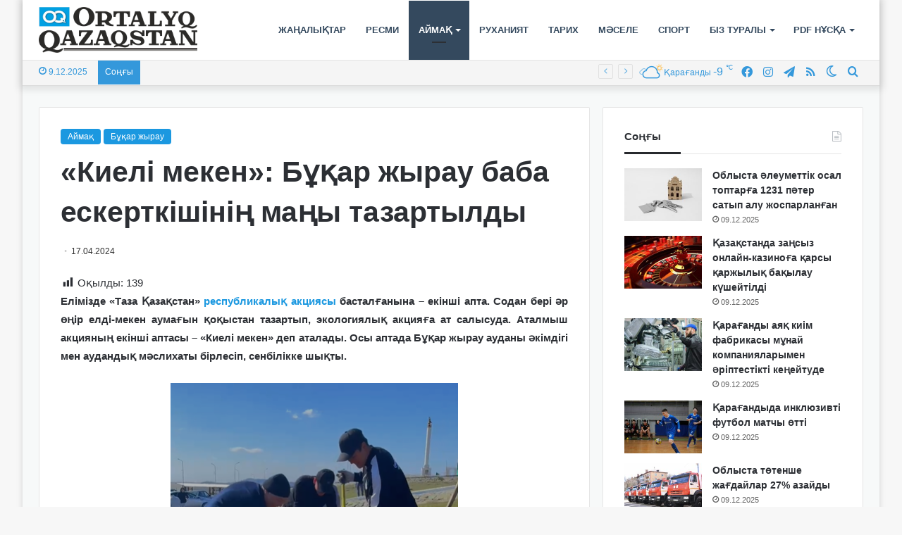

--- FILE ---
content_type: text/html; charset=UTF-8
request_url: https://ortalyq.kz/kieli-meken-b-ar-zhyrau-baba-eskertkishini-ma-y-tazartyldy/
body_size: 22903
content:
<!DOCTYPE html>
<html lang="kk" class="" data-skin="light">
<head>
	<meta charset="UTF-8" />
	<link rel="profile" href="https://gmpg.org/xfn/11" />
	
<meta http-equiv='x-dns-prefetch-control' content='on'>
<link rel='dns-prefetch' href='//cdnjs.cloudflare.com' />
<link rel='dns-prefetch' href='//ajax.googleapis.com' />
<link rel='dns-prefetch' href='//fonts.googleapis.com' />
<link rel='dns-prefetch' href='//fonts.gstatic.com' />
<link rel='dns-prefetch' href='//s.gravatar.com' />
<link rel='dns-prefetch' href='//www.google-analytics.com' />
<meta name='robots' content='index, follow, max-image-preview:large, max-snippet:-1, max-video-preview:-1' />

	<!-- This site is optimized with the Yoast SEO Premium plugin v22.3 (Yoast SEO v22.3) - https://yoast.com/wordpress/plugins/seo/ -->
	<title>«Киелі мекен»: Бұқар жырау баба ескерткішінің маңы тазартылды - «ORTALYQ QAZAQSTAN» газеті</title>
	<meta name="description" content="«ORTALYQ QAZAQSTAN» газеті" />
	<link rel="canonical" href="https://ortalyq.kz/kieli-meken-b-ar-zhyrau-baba-eskertkishini-ma-y-tazartyldy/" />
	<meta property="og:locale" content="en_US" />
	<meta property="og:type" content="article" />
	<meta property="og:title" content="«Киелі мекен»: Бұқар жырау баба ескерткішінің маңы тазартылды" />
	<meta property="og:description" content="«ORTALYQ QAZAQSTAN» газеті" />
	<meta property="og:url" content="https://ortalyq.kz/kieli-meken-b-ar-zhyrau-baba-eskertkishini-ma-y-tazartyldy/" />
	<meta property="og:site_name" content="«ORTALYQ QAZAQSTAN» газеті" />
	<meta property="article:publisher" content="https://www.facebook.com/ortalyq.kz" />
	<meta property="article:published_time" content="2024-04-17T09:23:30+00:00" />
	<meta property="article:modified_time" content="2024-04-17T09:31:00+00:00" />
	<meta property="og:image" content="http://ortalyq.kz/wp-content/uploads/2024/04/Snimok-ekrana-2024-04-17-115620.png" />
	<meta property="og:image:width" content="408" />
	<meta property="og:image:height" content="406" />
	<meta property="og:image:type" content="image/png" />
	<meta name="author" content="editor Ortalyq.kz" />
	<meta name="twitter:card" content="summary_large_image" />
	<meta name="twitter:label1" content="Written by" />
	<meta name="twitter:data1" content="editor Ortalyq.kz" />
	<meta name="twitter:label2" content="Est. reading time" />
	<meta name="twitter:data2" content="1 minute" />
	<script type="application/ld+json" class="yoast-schema-graph">{"@context":"https://schema.org","@graph":[{"@type":"WebPage","@id":"https://ortalyq.kz/kieli-meken-b-ar-zhyrau-baba-eskertkishini-ma-y-tazartyldy/","url":"https://ortalyq.kz/kieli-meken-b-ar-zhyrau-baba-eskertkishini-ma-y-tazartyldy/","name":"«Киелі мекен»: Бұқар жырау баба ескерткішінің маңы тазартылды - «ORTALYQ QAZAQSTAN» газеті","isPartOf":{"@id":"https://ortalyq.kz/#website"},"primaryImageOfPage":{"@id":"https://ortalyq.kz/kieli-meken-b-ar-zhyrau-baba-eskertkishini-ma-y-tazartyldy/#primaryimage"},"image":{"@id":"https://ortalyq.kz/kieli-meken-b-ar-zhyrau-baba-eskertkishini-ma-y-tazartyldy/#primaryimage"},"thumbnailUrl":"https://ortalyq.kz/wp-content/uploads/2024/04/Snimok-ekrana-2024-04-17-115620.png","datePublished":"2024-04-17T09:23:30+00:00","dateModified":"2024-04-17T09:31:00+00:00","author":{"@id":"https://ortalyq.kz/#/schema/person/eabd6c72dd4a6083d4e2b3598ec9ea78"},"description":"«ORTALYQ QAZAQSTAN» газеті","breadcrumb":{"@id":"https://ortalyq.kz/kieli-meken-b-ar-zhyrau-baba-eskertkishini-ma-y-tazartyldy/#breadcrumb"},"inLanguage":"kk","potentialAction":[{"@type":"ReadAction","target":["https://ortalyq.kz/kieli-meken-b-ar-zhyrau-baba-eskertkishini-ma-y-tazartyldy/"]}]},{"@type":"ImageObject","inLanguage":"kk","@id":"https://ortalyq.kz/kieli-meken-b-ar-zhyrau-baba-eskertkishini-ma-y-tazartyldy/#primaryimage","url":"https://ortalyq.kz/wp-content/uploads/2024/04/Snimok-ekrana-2024-04-17-115620.png","contentUrl":"https://ortalyq.kz/wp-content/uploads/2024/04/Snimok-ekrana-2024-04-17-115620.png","width":408,"height":406,"caption":"Сурет: аудан әкімдігінен"},{"@type":"BreadcrumbList","@id":"https://ortalyq.kz/kieli-meken-b-ar-zhyrau-baba-eskertkishini-ma-y-tazartyldy/#breadcrumb","itemListElement":[{"@type":"ListItem","position":1,"name":"Басты бет","item":"https://ortalyq.kz/"},{"@type":"ListItem","position":2,"name":"«Киелі мекен»: Бұқар жырау баба ескерткішінің маңы тазартылды"}]},{"@type":"WebSite","@id":"https://ortalyq.kz/#website","url":"https://ortalyq.kz/","name":"«ORTALYQ QAZAQSTAN» газеті","description":"Ortalyq.kz","alternateName":"Газета Караганды","potentialAction":[{"@type":"SearchAction","target":{"@type":"EntryPoint","urlTemplate":"https://ortalyq.kz/?s={search_term_string}"},"query-input":"required name=search_term_string"}],"inLanguage":"kk"},{"@type":"Person","@id":"https://ortalyq.kz/#/schema/person/eabd6c72dd4a6083d4e2b3598ec9ea78","name":"editor Ortalyq.kz","image":{"@type":"ImageObject","inLanguage":"kk","@id":"https://ortalyq.kz/#/schema/person/image/","url":"https://secure.gravatar.com/avatar/15d1af05fcdf2da39ad8cde224a2c562?s=96&d=mm&r=g","contentUrl":"https://secure.gravatar.com/avatar/15d1af05fcdf2da39ad8cde224a2c562?s=96&d=mm&r=g","caption":"editor Ortalyq.kz"},"url":"https://ortalyq.kz/author/redactor7/"}]}</script>
	<!-- / Yoast SEO Premium plugin. -->


<link rel="alternate" type="application/rss+xml" title="«ORTALYQ QAZAQSTAN» газеті &raquo; Веб-арна" href="https://ortalyq.kz/feed/" />
<script type="text/javascript" id="wpp-js" src="https://ortalyq.kz/wp-content/plugins/wordpress-popular-posts/assets/js/wpp.min.js?ver=7.3.3" data-sampling="0" data-sampling-rate="100" data-api-url="https://ortalyq.kz/wp-json/wordpress-popular-posts" data-post-id="114157" data-token="8e00650552" data-lang="0" data-debug="0"></script>
		<script type="text/javascript">try{if("undefined"!=typeof localStorage){var tieSkin=localStorage.getItem("tie-skin"),html=document.getElementsByTagName("html")[0].classList,htmlSkin="light";if(html.contains("dark-skin")&&(htmlSkin="dark"),null!=tieSkin&&tieSkin!=htmlSkin){html.add("tie-skin-inverted");var tieSkinInverted=!0}"dark"==tieSkin?html.add("dark-skin"):"light"==tieSkin&&html.remove("dark-skin")}}catch(t){console.log(t)}</script>
		
		<style type="text/css">
			:root{
			
					--main-nav-background: #FFFFFF;
					--main-nav-secondry-background: rgba(0,0,0,0.03);
					--main-nav-primary-color: #0088ff;
					--main-nav-contrast-primary-color: #FFFFFF;
					--main-nav-text-color: #2c2f34;
					--main-nav-secondry-text-color: rgba(0,0,0,0.5);
					--main-nav-main-border-color: rgba(0,0,0,0.1);
					--main-nav-secondry-border-color: rgba(0,0,0,0.08);
				
			}
		</style>
	<meta name="viewport" content="width=device-width, initial-scale=1.0" /><script type="text/javascript">
/* <![CDATA[ */
window._wpemojiSettings = {"baseUrl":"https:\/\/s.w.org\/images\/core\/emoji\/14.0.0\/72x72\/","ext":".png","svgUrl":"https:\/\/s.w.org\/images\/core\/emoji\/14.0.0\/svg\/","svgExt":".svg","source":{"concatemoji":"https:\/\/ortalyq.kz\/wp-includes\/js\/wp-emoji-release.min.js?ver=6.4.7"}};
/*! This file is auto-generated */
!function(i,n){var o,s,e;function c(e){try{var t={supportTests:e,timestamp:(new Date).valueOf()};sessionStorage.setItem(o,JSON.stringify(t))}catch(e){}}function p(e,t,n){e.clearRect(0,0,e.canvas.width,e.canvas.height),e.fillText(t,0,0);var t=new Uint32Array(e.getImageData(0,0,e.canvas.width,e.canvas.height).data),r=(e.clearRect(0,0,e.canvas.width,e.canvas.height),e.fillText(n,0,0),new Uint32Array(e.getImageData(0,0,e.canvas.width,e.canvas.height).data));return t.every(function(e,t){return e===r[t]})}function u(e,t,n){switch(t){case"flag":return n(e,"\ud83c\udff3\ufe0f\u200d\u26a7\ufe0f","\ud83c\udff3\ufe0f\u200b\u26a7\ufe0f")?!1:!n(e,"\ud83c\uddfa\ud83c\uddf3","\ud83c\uddfa\u200b\ud83c\uddf3")&&!n(e,"\ud83c\udff4\udb40\udc67\udb40\udc62\udb40\udc65\udb40\udc6e\udb40\udc67\udb40\udc7f","\ud83c\udff4\u200b\udb40\udc67\u200b\udb40\udc62\u200b\udb40\udc65\u200b\udb40\udc6e\u200b\udb40\udc67\u200b\udb40\udc7f");case"emoji":return!n(e,"\ud83e\udef1\ud83c\udffb\u200d\ud83e\udef2\ud83c\udfff","\ud83e\udef1\ud83c\udffb\u200b\ud83e\udef2\ud83c\udfff")}return!1}function f(e,t,n){var r="undefined"!=typeof WorkerGlobalScope&&self instanceof WorkerGlobalScope?new OffscreenCanvas(300,150):i.createElement("canvas"),a=r.getContext("2d",{willReadFrequently:!0}),o=(a.textBaseline="top",a.font="600 32px Arial",{});return e.forEach(function(e){o[e]=t(a,e,n)}),o}function t(e){var t=i.createElement("script");t.src=e,t.defer=!0,i.head.appendChild(t)}"undefined"!=typeof Promise&&(o="wpEmojiSettingsSupports",s=["flag","emoji"],n.supports={everything:!0,everythingExceptFlag:!0},e=new Promise(function(e){i.addEventListener("DOMContentLoaded",e,{once:!0})}),new Promise(function(t){var n=function(){try{var e=JSON.parse(sessionStorage.getItem(o));if("object"==typeof e&&"number"==typeof e.timestamp&&(new Date).valueOf()<e.timestamp+604800&&"object"==typeof e.supportTests)return e.supportTests}catch(e){}return null}();if(!n){if("undefined"!=typeof Worker&&"undefined"!=typeof OffscreenCanvas&&"undefined"!=typeof URL&&URL.createObjectURL&&"undefined"!=typeof Blob)try{var e="postMessage("+f.toString()+"("+[JSON.stringify(s),u.toString(),p.toString()].join(",")+"));",r=new Blob([e],{type:"text/javascript"}),a=new Worker(URL.createObjectURL(r),{name:"wpTestEmojiSupports"});return void(a.onmessage=function(e){c(n=e.data),a.terminate(),t(n)})}catch(e){}c(n=f(s,u,p))}t(n)}).then(function(e){for(var t in e)n.supports[t]=e[t],n.supports.everything=n.supports.everything&&n.supports[t],"flag"!==t&&(n.supports.everythingExceptFlag=n.supports.everythingExceptFlag&&n.supports[t]);n.supports.everythingExceptFlag=n.supports.everythingExceptFlag&&!n.supports.flag,n.DOMReady=!1,n.readyCallback=function(){n.DOMReady=!0}}).then(function(){return e}).then(function(){var e;n.supports.everything||(n.readyCallback(),(e=n.source||{}).concatemoji?t(e.concatemoji):e.wpemoji&&e.twemoji&&(t(e.twemoji),t(e.wpemoji)))}))}((window,document),window._wpemojiSettings);
/* ]]> */
</script>
<link rel='stylesheet' id='dashicons-css' href='https://ortalyq.kz/wp-includes/css/dashicons.min.css?ver=6.4.7' type='text/css' media='all' />
<link rel='stylesheet' id='post-views-counter-frontend-css' href='https://ortalyq.kz/wp-content/plugins/post-views-counter/css/frontend.min.css?ver=1.5.5' type='text/css' media='all' />
<style id='wp-emoji-styles-inline-css' type='text/css'>

	img.wp-smiley, img.emoji {
		display: inline !important;
		border: none !important;
		box-shadow: none !important;
		height: 1em !important;
		width: 1em !important;
		margin: 0 0.07em !important;
		vertical-align: -0.1em !important;
		background: none !important;
		padding: 0 !important;
	}
</style>
<style id='pdfemb-pdf-embedder-viewer-style-inline-css' type='text/css'>
.wp-block-pdfemb-pdf-embedder-viewer{max-width:none}

</style>
<style id='global-styles-inline-css' type='text/css'>
body{--wp--preset--color--black: #000000;--wp--preset--color--cyan-bluish-gray: #abb8c3;--wp--preset--color--white: #ffffff;--wp--preset--color--pale-pink: #f78da7;--wp--preset--color--vivid-red: #cf2e2e;--wp--preset--color--luminous-vivid-orange: #ff6900;--wp--preset--color--luminous-vivid-amber: #fcb900;--wp--preset--color--light-green-cyan: #7bdcb5;--wp--preset--color--vivid-green-cyan: #00d084;--wp--preset--color--pale-cyan-blue: #8ed1fc;--wp--preset--color--vivid-cyan-blue: #0693e3;--wp--preset--color--vivid-purple: #9b51e0;--wp--preset--gradient--vivid-cyan-blue-to-vivid-purple: linear-gradient(135deg,rgba(6,147,227,1) 0%,rgb(155,81,224) 100%);--wp--preset--gradient--light-green-cyan-to-vivid-green-cyan: linear-gradient(135deg,rgb(122,220,180) 0%,rgb(0,208,130) 100%);--wp--preset--gradient--luminous-vivid-amber-to-luminous-vivid-orange: linear-gradient(135deg,rgba(252,185,0,1) 0%,rgba(255,105,0,1) 100%);--wp--preset--gradient--luminous-vivid-orange-to-vivid-red: linear-gradient(135deg,rgba(255,105,0,1) 0%,rgb(207,46,46) 100%);--wp--preset--gradient--very-light-gray-to-cyan-bluish-gray: linear-gradient(135deg,rgb(238,238,238) 0%,rgb(169,184,195) 100%);--wp--preset--gradient--cool-to-warm-spectrum: linear-gradient(135deg,rgb(74,234,220) 0%,rgb(151,120,209) 20%,rgb(207,42,186) 40%,rgb(238,44,130) 60%,rgb(251,105,98) 80%,rgb(254,248,76) 100%);--wp--preset--gradient--blush-light-purple: linear-gradient(135deg,rgb(255,206,236) 0%,rgb(152,150,240) 100%);--wp--preset--gradient--blush-bordeaux: linear-gradient(135deg,rgb(254,205,165) 0%,rgb(254,45,45) 50%,rgb(107,0,62) 100%);--wp--preset--gradient--luminous-dusk: linear-gradient(135deg,rgb(255,203,112) 0%,rgb(199,81,192) 50%,rgb(65,88,208) 100%);--wp--preset--gradient--pale-ocean: linear-gradient(135deg,rgb(255,245,203) 0%,rgb(182,227,212) 50%,rgb(51,167,181) 100%);--wp--preset--gradient--electric-grass: linear-gradient(135deg,rgb(202,248,128) 0%,rgb(113,206,126) 100%);--wp--preset--gradient--midnight: linear-gradient(135deg,rgb(2,3,129) 0%,rgb(40,116,252) 100%);--wp--preset--font-size--small: 13px;--wp--preset--font-size--medium: 20px;--wp--preset--font-size--large: 36px;--wp--preset--font-size--x-large: 42px;--wp--preset--spacing--20: 0.44rem;--wp--preset--spacing--30: 0.67rem;--wp--preset--spacing--40: 1rem;--wp--preset--spacing--50: 1.5rem;--wp--preset--spacing--60: 2.25rem;--wp--preset--spacing--70: 3.38rem;--wp--preset--spacing--80: 5.06rem;--wp--preset--shadow--natural: 6px 6px 9px rgba(0, 0, 0, 0.2);--wp--preset--shadow--deep: 12px 12px 50px rgba(0, 0, 0, 0.4);--wp--preset--shadow--sharp: 6px 6px 0px rgba(0, 0, 0, 0.2);--wp--preset--shadow--outlined: 6px 6px 0px -3px rgba(255, 255, 255, 1), 6px 6px rgba(0, 0, 0, 1);--wp--preset--shadow--crisp: 6px 6px 0px rgba(0, 0, 0, 1);}:where(.is-layout-flex){gap: 0.5em;}:where(.is-layout-grid){gap: 0.5em;}body .is-layout-flow > .alignleft{float: left;margin-inline-start: 0;margin-inline-end: 2em;}body .is-layout-flow > .alignright{float: right;margin-inline-start: 2em;margin-inline-end: 0;}body .is-layout-flow > .aligncenter{margin-left: auto !important;margin-right: auto !important;}body .is-layout-constrained > .alignleft{float: left;margin-inline-start: 0;margin-inline-end: 2em;}body .is-layout-constrained > .alignright{float: right;margin-inline-start: 2em;margin-inline-end: 0;}body .is-layout-constrained > .aligncenter{margin-left: auto !important;margin-right: auto !important;}body .is-layout-constrained > :where(:not(.alignleft):not(.alignright):not(.alignfull)){max-width: var(--wp--style--global--content-size);margin-left: auto !important;margin-right: auto !important;}body .is-layout-constrained > .alignwide{max-width: var(--wp--style--global--wide-size);}body .is-layout-flex{display: flex;}body .is-layout-flex{flex-wrap: wrap;align-items: center;}body .is-layout-flex > *{margin: 0;}body .is-layout-grid{display: grid;}body .is-layout-grid > *{margin: 0;}:where(.wp-block-columns.is-layout-flex){gap: 2em;}:where(.wp-block-columns.is-layout-grid){gap: 2em;}:where(.wp-block-post-template.is-layout-flex){gap: 1.25em;}:where(.wp-block-post-template.is-layout-grid){gap: 1.25em;}.has-black-color{color: var(--wp--preset--color--black) !important;}.has-cyan-bluish-gray-color{color: var(--wp--preset--color--cyan-bluish-gray) !important;}.has-white-color{color: var(--wp--preset--color--white) !important;}.has-pale-pink-color{color: var(--wp--preset--color--pale-pink) !important;}.has-vivid-red-color{color: var(--wp--preset--color--vivid-red) !important;}.has-luminous-vivid-orange-color{color: var(--wp--preset--color--luminous-vivid-orange) !important;}.has-luminous-vivid-amber-color{color: var(--wp--preset--color--luminous-vivid-amber) !important;}.has-light-green-cyan-color{color: var(--wp--preset--color--light-green-cyan) !important;}.has-vivid-green-cyan-color{color: var(--wp--preset--color--vivid-green-cyan) !important;}.has-pale-cyan-blue-color{color: var(--wp--preset--color--pale-cyan-blue) !important;}.has-vivid-cyan-blue-color{color: var(--wp--preset--color--vivid-cyan-blue) !important;}.has-vivid-purple-color{color: var(--wp--preset--color--vivid-purple) !important;}.has-black-background-color{background-color: var(--wp--preset--color--black) !important;}.has-cyan-bluish-gray-background-color{background-color: var(--wp--preset--color--cyan-bluish-gray) !important;}.has-white-background-color{background-color: var(--wp--preset--color--white) !important;}.has-pale-pink-background-color{background-color: var(--wp--preset--color--pale-pink) !important;}.has-vivid-red-background-color{background-color: var(--wp--preset--color--vivid-red) !important;}.has-luminous-vivid-orange-background-color{background-color: var(--wp--preset--color--luminous-vivid-orange) !important;}.has-luminous-vivid-amber-background-color{background-color: var(--wp--preset--color--luminous-vivid-amber) !important;}.has-light-green-cyan-background-color{background-color: var(--wp--preset--color--light-green-cyan) !important;}.has-vivid-green-cyan-background-color{background-color: var(--wp--preset--color--vivid-green-cyan) !important;}.has-pale-cyan-blue-background-color{background-color: var(--wp--preset--color--pale-cyan-blue) !important;}.has-vivid-cyan-blue-background-color{background-color: var(--wp--preset--color--vivid-cyan-blue) !important;}.has-vivid-purple-background-color{background-color: var(--wp--preset--color--vivid-purple) !important;}.has-black-border-color{border-color: var(--wp--preset--color--black) !important;}.has-cyan-bluish-gray-border-color{border-color: var(--wp--preset--color--cyan-bluish-gray) !important;}.has-white-border-color{border-color: var(--wp--preset--color--white) !important;}.has-pale-pink-border-color{border-color: var(--wp--preset--color--pale-pink) !important;}.has-vivid-red-border-color{border-color: var(--wp--preset--color--vivid-red) !important;}.has-luminous-vivid-orange-border-color{border-color: var(--wp--preset--color--luminous-vivid-orange) !important;}.has-luminous-vivid-amber-border-color{border-color: var(--wp--preset--color--luminous-vivid-amber) !important;}.has-light-green-cyan-border-color{border-color: var(--wp--preset--color--light-green-cyan) !important;}.has-vivid-green-cyan-border-color{border-color: var(--wp--preset--color--vivid-green-cyan) !important;}.has-pale-cyan-blue-border-color{border-color: var(--wp--preset--color--pale-cyan-blue) !important;}.has-vivid-cyan-blue-border-color{border-color: var(--wp--preset--color--vivid-cyan-blue) !important;}.has-vivid-purple-border-color{border-color: var(--wp--preset--color--vivid-purple) !important;}.has-vivid-cyan-blue-to-vivid-purple-gradient-background{background: var(--wp--preset--gradient--vivid-cyan-blue-to-vivid-purple) !important;}.has-light-green-cyan-to-vivid-green-cyan-gradient-background{background: var(--wp--preset--gradient--light-green-cyan-to-vivid-green-cyan) !important;}.has-luminous-vivid-amber-to-luminous-vivid-orange-gradient-background{background: var(--wp--preset--gradient--luminous-vivid-amber-to-luminous-vivid-orange) !important;}.has-luminous-vivid-orange-to-vivid-red-gradient-background{background: var(--wp--preset--gradient--luminous-vivid-orange-to-vivid-red) !important;}.has-very-light-gray-to-cyan-bluish-gray-gradient-background{background: var(--wp--preset--gradient--very-light-gray-to-cyan-bluish-gray) !important;}.has-cool-to-warm-spectrum-gradient-background{background: var(--wp--preset--gradient--cool-to-warm-spectrum) !important;}.has-blush-light-purple-gradient-background{background: var(--wp--preset--gradient--blush-light-purple) !important;}.has-blush-bordeaux-gradient-background{background: var(--wp--preset--gradient--blush-bordeaux) !important;}.has-luminous-dusk-gradient-background{background: var(--wp--preset--gradient--luminous-dusk) !important;}.has-pale-ocean-gradient-background{background: var(--wp--preset--gradient--pale-ocean) !important;}.has-electric-grass-gradient-background{background: var(--wp--preset--gradient--electric-grass) !important;}.has-midnight-gradient-background{background: var(--wp--preset--gradient--midnight) !important;}.has-small-font-size{font-size: var(--wp--preset--font-size--small) !important;}.has-medium-font-size{font-size: var(--wp--preset--font-size--medium) !important;}.has-large-font-size{font-size: var(--wp--preset--font-size--large) !important;}.has-x-large-font-size{font-size: var(--wp--preset--font-size--x-large) !important;}
.wp-block-navigation a:where(:not(.wp-element-button)){color: inherit;}
:where(.wp-block-post-template.is-layout-flex){gap: 1.25em;}:where(.wp-block-post-template.is-layout-grid){gap: 1.25em;}
:where(.wp-block-columns.is-layout-flex){gap: 2em;}:where(.wp-block-columns.is-layout-grid){gap: 2em;}
.wp-block-pullquote{font-size: 1.5em;line-height: 1.6;}
</style>
<link rel='stylesheet' id='wordpress-popular-posts-css-css' href='https://ortalyq.kz/wp-content/plugins/wordpress-popular-posts/assets/css/wpp.css?ver=7.3.3' type='text/css' media='all' />
<link rel='stylesheet' id='rt-team-css-css' href='https://ortalyq.kz/wp-content/plugins/tlp-team/assets/css/tlpteam.css?ver=5.0.6' type='text/css' media='all' />
<link rel='stylesheet' id='rt-team-sc-css' href='https://ortalyq.kz/wp-content/uploads/tlp-team/team-sc.css?ver=1671789907' type='text/css' media='all' />
<link rel='stylesheet' id='tie-css-base-css' href='https://ortalyq.kz/wp-content/themes/jannah/assets/css/base.min.css?ver=6.1.1' type='text/css' media='all' />
<link rel='stylesheet' id='tie-css-styles-css' href='https://ortalyq.kz/wp-content/themes/jannah/assets/css/style.min.css?ver=6.1.1' type='text/css' media='all' />
<link rel='stylesheet' id='tie-css-widgets-css' href='https://ortalyq.kz/wp-content/themes/jannah/assets/css/widgets.min.css?ver=6.1.1' type='text/css' media='all' />
<link rel='stylesheet' id='tie-css-helpers-css' href='https://ortalyq.kz/wp-content/themes/jannah/assets/css/helpers.min.css?ver=6.1.1' type='text/css' media='all' />
<link rel='stylesheet' id='tie-fontawesome5-css' href='https://ortalyq.kz/wp-content/themes/jannah/assets/css/fontawesome.css?ver=6.1.1' type='text/css' media='all' />
<link rel='stylesheet' id='tie-css-ilightbox-css' href='https://ortalyq.kz/wp-content/themes/jannah/assets/ilightbox/dark-skin/skin.css?ver=6.1.1' type='text/css' media='all' />
<link rel='stylesheet' id='tie-css-shortcodes-css' href='https://ortalyq.kz/wp-content/themes/jannah/assets/css/plugins/shortcodes.min.css?ver=6.1.1' type='text/css' media='all' />
<link rel='stylesheet' id='tie-css-single-css' href='https://ortalyq.kz/wp-content/themes/jannah/assets/css/single.min.css?ver=6.1.1' type='text/css' media='all' />
<link rel='stylesheet' id='tie-css-print-css' href='https://ortalyq.kz/wp-content/themes/jannah/assets/css/print.css?ver=6.1.1' type='text/css' media='print' />
<style id='tie-css-print-inline-css' type='text/css'>
body{font-family: Arial,Helvetica,sans-serif;}.logo-text,h1,h2,h3,h4,h5,h6,.the-subtitle{font-family: Arial,Helvetica,sans-serif;}#main-nav .main-menu > ul > li > a{font-family: Arial,Helvetica,sans-serif;}blockquote p{font-family: Arial,Helvetica,sans-serif;}#main-nav .main-menu > ul > li > a{text-transform: uppercase;}:root:root{--brand-color: #1b98e0;--dark-brand-color: #0066ae;--bright-color: #FFFFFF;--base-color: #2c2f34;}#reading-position-indicator{box-shadow: 0 0 10px rgba( 27,152,224,0.7);}:root:root{--brand-color: #1b98e0;--dark-brand-color: #0066ae;--bright-color: #FFFFFF;--base-color: #2c2f34;}#reading-position-indicator{box-shadow: 0 0 10px rgba( 27,152,224,0.7);}#top-nav,#top-nav .sub-menu,#top-nav .comp-sub-menu,#top-nav .ticker-content,#top-nav .ticker-swipe,.top-nav-boxed #top-nav .topbar-wrapper,.search-in-top-nav.autocomplete-suggestions,#top-nav .guest-btn:not(:hover){background-color : #f5f5f5;}#top-nav *,.search-in-top-nav.autocomplete-suggestions{border-color: rgba( 0,0,0,0.08);}#top-nav .icon-basecloud-bg:after{color: #f5f5f5;}#top-nav a:not(:hover),#top-nav input,#top-nav #search-submit,#top-nav .fa-spinner,#top-nav .dropdown-social-icons li a span,#top-nav .components > li .social-link:not(:hover) span,.search-in-top-nav.autocomplete-suggestions a{color: #3498db;}#top-nav .menu-item-has-children > a:before{border-top-color: #3498db;}#top-nav li .menu-item-has-children > a:before{border-top-color: transparent;border-left-color: #3498db;}.rtl #top-nav .menu li .menu-item-has-children > a:before{border-left-color: transparent;border-right-color: #3498db;}#top-nav input::-moz-placeholder{color: #3498db;}#top-nav input:-moz-placeholder{color: #3498db;}#top-nav input:-ms-input-placeholder{color: #3498db;}#top-nav input::-webkit-input-placeholder{color: #3498db;}#top-nav .comp-sub-menu .button:hover,#top-nav .checkout-button,.search-in-top-nav.autocomplete-suggestions .button{background-color: #1b98e0;}#top-nav a:hover,#top-nav .menu li:hover > a,#top-nav .menu > .tie-current-menu > a,#top-nav .components > li:hover > a,#top-nav .components #search-submit:hover,.search-in-top-nav.autocomplete-suggestions .post-title a:hover{color: #1b98e0;}#top-nav .comp-sub-menu .button:hover{border-color: #1b98e0;}#top-nav .tie-current-menu > a:before,#top-nav .menu .menu-item-has-children:hover > a:before{border-top-color: #1b98e0;}#top-nav .menu li .menu-item-has-children:hover > a:before{border-top-color: transparent;border-left-color: #1b98e0;}.rtl #top-nav .menu li .menu-item-has-children:hover > a:before{border-left-color: transparent;border-right-color: #1b98e0;}#top-nav .comp-sub-menu .button:hover,#top-nav .comp-sub-menu .checkout-button,.search-in-top-nav.autocomplete-suggestions .button{color: #FFFFFF;}#top-nav .comp-sub-menu .checkout-button:hover,.search-in-top-nav.autocomplete-suggestions .button:hover{background-color: #007ac2;}#top-nav,#top-nav .comp-sub-menu,#top-nav .tie-weather-widget{color: #3498db;}.search-in-top-nav.autocomplete-suggestions .post-meta,.search-in-top-nav.autocomplete-suggestions .post-meta a:not(:hover){color: rgba( 52,152,219,0.7 );}#top-nav .weather-icon .icon-cloud,#top-nav .weather-icon .icon-basecloud-bg,#top-nav .weather-icon .icon-cloud-behind{color: #3498db !important;}#top-nav .breaking-title{color: #FFFFFF;}#top-nav .breaking-title:before{background-color: #3498db;}#top-nav .breaking-news-nav li:hover{background-color: #3498db;border-color: #3498db;}#main-nav .menu li.menu-item-has-children > a:before,#main-nav .main-menu .mega-menu > a:before{border-top-color: #34495e;}#main-nav .menu li .menu-item-has-children > a:before,#main-nav .mega-menu .menu-item-has-children > a:before{border-top-color: transparent;border-left-color: #34495e;}.rtl #main-nav .menu li .menu-item-has-children > a:before,.rtl #main-nav .mega-menu .menu-item-has-children > a:before{border-left-color: transparent;border-right-color: #34495e;}#main-nav a:not(:hover),#main-nav a.social-link:not(:hover) span,#main-nav .dropdown-social-icons li a span,.search-in-main-nav.autocomplete-suggestions a{color: #34495e;}.main-nav {--main-nav-primary-color: #34495e;}#main-nav .mega-links-head:after,#main-nav .comp-sub-menu .button:hover,#main-nav .comp-sub-menu .checkout-button,#main-nav .cats-horizontal a.is-active,#main-nav .cats-horizontal a:hover,.search-in-main-nav.autocomplete-suggestions .button,#main-nav .spinner > div{background-color: #34495e;}#main-nav .menu ul li:hover > a,#main-nav .menu ul li.current-menu-item:not(.mega-link-column) > a,#main-nav .components a:hover,#main-nav .components > li:hover > a,#main-nav #search-submit:hover,#main-nav .cats-vertical a.is-active,#main-nav .cats-vertical a:hover,#main-nav .mega-menu .post-meta a:hover,#main-nav .mega-menu .post-box-title a:hover,.search-in-main-nav.autocomplete-suggestions a:hover,#main-nav .spinner-circle:after{color: #34495e;}#main-nav .menu > li.tie-current-menu > a,#main-nav .menu > li:hover > a,#main-nav .components .button:hover,#main-nav .comp-sub-menu .checkout-button,.theme-header #main-nav .mega-menu .cats-horizontal a.is-active,.theme-header #main-nav .mega-menu .cats-horizontal a:hover,.search-in-main-nav.autocomplete-suggestions a.button{color: #FFFFFF;}#main-nav .menu > li.tie-current-menu > a:before,#main-nav .menu > li:hover > a:before{border-top-color: #FFFFFF;}.main-nav-light #main-nav .menu-item-has-children li:hover > a:before,.main-nav-light #main-nav .mega-menu li:hover > a:before{border-left-color: #34495e;}.rtl .main-nav-light #main-nav .menu-item-has-children li:hover > a:before,.rtl .main-nav-light #main-nav .mega-menu li:hover > a:before{border-right-color: #34495e;border-left-color: transparent;}.search-in-main-nav.autocomplete-suggestions .button:hover,#main-nav .comp-sub-menu .checkout-button:hover{background-color: #162b40;}#main-nav,#main-nav input,#main-nav #search-submit,#main-nav .fa-spinner,#main-nav .comp-sub-menu,#main-nav .tie-weather-widget{color: #3498db;}#main-nav input::-moz-placeholder{color: #3498db;}#main-nav input:-moz-placeholder{color: #3498db;}#main-nav input:-ms-input-placeholder{color: #3498db;}#main-nav input::-webkit-input-placeholder{color: #3498db;}#main-nav .mega-menu .post-meta,#main-nav .mega-menu .post-meta a,.search-in-main-nav.autocomplete-suggestions .post-meta{color: rgba(52,152,219,0.6);}#main-nav .weather-icon .icon-cloud,#main-nav .weather-icon .icon-basecloud-bg,#main-nav .weather-icon .icon-cloud-behind{color: #3498db !important;}#tie-container #tie-wrapper,.post-layout-8 #content{background-color: #f7f9f9;}#footer{background-color: #023047;}#site-info{background-color: #219ebc;}#footer{margin-top: 5px;padding-bottom: 5px;}#footer .footer-widget-area:first-child{padding-top: 15px;}#footer .posts-list-counter .posts-list-items li.widget-post-list:before{border-color: #023047;}#footer .timeline-widget a .date:before{border-color: rgba(2,48,71,0.8);}#footer .footer-boxed-widget-area,#footer textarea,#footer input:not([type=submit]),#footer select,#footer code,#footer kbd,#footer pre,#footer samp,#footer .show-more-button,#footer .slider-links .tie-slider-nav span,#footer #wp-calendar,#footer #wp-calendar tbody td,#footer #wp-calendar thead th,#footer .widget.buddypress .item-options a{border-color: rgba(255,255,255,0.1);}#footer .social-statistics-widget .white-bg li.social-icons-item a,#footer .widget_tag_cloud .tagcloud a,#footer .latest-tweets-widget .slider-links .tie-slider-nav span,#footer .widget_layered_nav_filters a{border-color: rgba(255,255,255,0.1);}#footer .social-statistics-widget .white-bg li:before{background: rgba(255,255,255,0.1);}.site-footer #wp-calendar tbody td{background: rgba(255,255,255,0.02);}#footer .white-bg .social-icons-item a span.followers span,#footer .circle-three-cols .social-icons-item a .followers-num,#footer .circle-three-cols .social-icons-item a .followers-name{color: rgba(255,255,255,0.8);}#footer .timeline-widget ul:before,#footer .timeline-widget a:not(:hover) .date:before{background-color: #001229;}#footer .widget-title,#footer .widget-title a:not(:hover){color: #ffffff;}#footer,#footer textarea,#footer input:not([type='submit']),#footer select,#footer #wp-calendar tbody,#footer .tie-slider-nav li span:not(:hover),#footer .widget_categories li a:before,#footer .widget_product_categories li a:before,#footer .widget_layered_nav li a:before,#footer .widget_archive li a:before,#footer .widget_nav_menu li a:before,#footer .widget_meta li a:before,#footer .widget_pages li a:before,#footer .widget_recent_entries li a:before,#footer .widget_display_forums li a:before,#footer .widget_display_views li a:before,#footer .widget_rss li a:before,#footer .widget_display_stats dt:before,#footer .subscribe-widget-content h3,#footer .about-author .social-icons a:not(:hover) span{color: #ffffff;}#footer post-widget-body .meta-item,#footer .post-meta,#footer .stream-title,#footer.dark-skin .timeline-widget .date,#footer .wp-caption .wp-caption-text,#footer .rss-date{color: rgba(255,255,255,0.7);}#footer input::-moz-placeholder{color: #ffffff;}#footer input:-moz-placeholder{color: #ffffff;}#footer input:-ms-input-placeholder{color: #ffffff;}#footer input::-webkit-input-placeholder{color: #ffffff;}.site-footer.dark-skin a:not(:hover){color: #ffffff;}.site-footer.dark-skin a:hover,#footer .stars-rating-active,#footer .twitter-icon-wrap span,.block-head-4.magazine2 #footer .tabs li a{color: #3498db;}#footer .circle_bar{stroke: #3498db;}#footer .widget.buddypress .item-options a.selected,#footer .widget.buddypress .item-options a.loading,#footer .tie-slider-nav span:hover,.block-head-4.magazine2 #footer .tabs{border-color: #3498db;}.magazine2:not(.block-head-4) #footer .tabs a:hover,.magazine2:not(.block-head-4) #footer .tabs .active a,.magazine1 #footer .tabs a:hover,.magazine1 #footer .tabs .active a,.block-head-4.magazine2 #footer .tabs.tabs .active a,.block-head-4.magazine2 #footer .tabs > .active a:before,.block-head-4.magazine2 #footer .tabs > li.active:nth-child(n) a:after,#footer .digital-rating-static,#footer .timeline-widget li a:hover .date:before,#footer #wp-calendar #today,#footer .posts-list-counter .posts-list-items li.widget-post-list:before,#footer .cat-counter span,#footer.dark-skin .the-global-title:after,#footer .button,#footer [type='submit'],#footer .spinner > div,#footer .widget.buddypress .item-options a.selected,#footer .widget.buddypress .item-options a.loading,#footer .tie-slider-nav span:hover,#footer .fullwidth-area .tagcloud a:hover{background-color: #3498db;color: #FFFFFF;}.block-head-4.magazine2 #footer .tabs li a:hover{color: #167abd;}.block-head-4.magazine2 #footer .tabs.tabs .active a:hover,#footer .widget.buddypress .item-options a.selected,#footer .widget.buddypress .item-options a.loading,#footer .tie-slider-nav span:hover{color: #FFFFFF !important;}#footer .button:hover,#footer [type='submit']:hover{background-color: #167abd;color: #FFFFFF;}#site-info,#site-info ul.social-icons li a:not(:hover) span{color: #ffffff;}#footer .site-info a:not(:hover){color: #ffffff;}#footer .site-info a:hover{color: #3498db;}@media (max-width: 991px){#theme-header.has-normal-width-logo #logo img {width:200px !important;max-width:100% !important;height: auto !important;max-height: 200px !important;}}
</style>
<script type="text/javascript" src="https://ortalyq.kz/wp-includes/js/jquery/jquery.min.js?ver=3.7.1" id="jquery-core-js"></script>
<script type="text/javascript" src="https://ortalyq.kz/wp-includes/js/jquery/jquery-migrate.min.js?ver=3.4.1" id="jquery-migrate-js"></script>
<link rel="https://api.w.org/" href="https://ortalyq.kz/wp-json/" /><link rel="alternate" type="application/json" href="https://ortalyq.kz/wp-json/wp/v2/posts/114157" /><link rel="EditURI" type="application/rsd+xml" title="RSD" href="https://ortalyq.kz/xmlrpc.php?rsd" />
<link rel="alternate" type="application/json+oembed" href="https://ortalyq.kz/wp-json/oembed/1.0/embed?url=https%3A%2F%2Fortalyq.kz%2Fkieli-meken-b-ar-zhyrau-baba-eskertkishini-ma-y-tazartyldy%2F" />
<link rel="alternate" type="text/xml+oembed" href="https://ortalyq.kz/wp-json/oembed/1.0/embed?url=https%3A%2F%2Fortalyq.kz%2Fkieli-meken-b-ar-zhyrau-baba-eskertkishini-ma-y-tazartyldy%2F&#038;format=xml" />
<script>
function MyCopyText() {
var target_text = window.getSelection(),
add_text = '<br><br>Материалдар көшіріліп басылған ретте «Ortalyq Qazaqstan» сайтына сілтеме жасау міндетті. ' + document.location.href,
out_text = target_text + add_text,
fake = document.createElement('div');
fake.style.position = 'absolute';
fake.style.left = '-99999px';
document.body.appendChild(fake);
fake.innerHTML = out_text;
target_text.selectAllChildren(fake);
window.setTimeout(function() {
document.body.removeChild(fake);
}, 100);
}
document.addEventListener('copy', MyCopyText);
</script>            <style id="wpp-loading-animation-styles">@-webkit-keyframes bgslide{from{background-position-x:0}to{background-position-x:-200%}}@keyframes bgslide{from{background-position-x:0}to{background-position-x:-200%}}.wpp-widget-block-placeholder,.wpp-shortcode-placeholder{margin:0 auto;width:60px;height:3px;background:#dd3737;background:linear-gradient(90deg,#dd3737 0%,#571313 10%,#dd3737 100%);background-size:200% auto;border-radius:3px;-webkit-animation:bgslide 1s infinite linear;animation:bgslide 1s infinite linear}</style>
            <meta http-equiv="X-UA-Compatible" content="IE=edge"><meta name="google" content="notranslate">
<!-- Global site tag (gtag.js) - Google Analytics -->
<script async src="https://www.googletagmanager.com/gtag/js?id=UA-170096206-1"></script>
<script>
  window.dataLayer = window.dataLayer || [];
  function gtag(){dataLayer.push(arguments);}
  gtag('js', new Date());

  gtag('config', 'UA-170096206-1');
</script>
      <meta name="onesignal" content="wordpress-plugin"/>
            <script>

      window.OneSignalDeferred = window.OneSignalDeferred || [];

      OneSignalDeferred.push(function(OneSignal) {
        var oneSignal_options = {};
        window._oneSignalInitOptions = oneSignal_options;

        oneSignal_options['serviceWorkerParam'] = { scope: '/wp-content/plugins/onesignal-free-web-push-notifications/sdk_files/push/onesignal/' };
oneSignal_options['serviceWorkerPath'] = 'OneSignalSDKWorker.js';

        OneSignal.Notifications.setDefaultUrl("https://ortalyq.kz");

        oneSignal_options['wordpress'] = true;
oneSignal_options['appId'] = '3db6cbec-5335-41c8-9baf-72597ee0dbd5';
oneSignal_options['allowLocalhostAsSecureOrigin'] = true;
oneSignal_options['welcomeNotification'] = { };
oneSignal_options['welcomeNotification']['title'] = "";
oneSignal_options['welcomeNotification']['message'] = "";
oneSignal_options['path'] = "https://ortalyq.kz/wp-content/plugins/onesignal-free-web-push-notifications/sdk_files/";
oneSignal_options['safari_web_id'] = "web.onesignal.auto.2d9123a5-f6c1-46fe-a6d4-d9acca55dc3d";
oneSignal_options['promptOptions'] = { };
oneSignal_options['promptOptions']['actionMessage'] = "Хабарламаға қосыласыз ба?";
oneSignal_options['promptOptions']['acceptButtonText'] = "Иә";
oneSignal_options['promptOptions']['cancelButtonText'] = "Жоқ";
oneSignal_options['notifyButton'] = { };
oneSignal_options['notifyButton']['enable'] = true;
oneSignal_options['notifyButton']['position'] = 'bottom-left';
oneSignal_options['notifyButton']['theme'] = 'inverse';
oneSignal_options['notifyButton']['size'] = 'medium';
oneSignal_options['notifyButton']['showCredit'] = false;
              OneSignal.init(window._oneSignalInitOptions);
              OneSignal.Slidedown.promptPush()      });

      function documentInitOneSignal() {
        var oneSignal_elements = document.getElementsByClassName("OneSignal-prompt");

        var oneSignalLinkClickHandler = function(event) { OneSignal.Notifications.requestPermission(); event.preventDefault(); };        for(var i = 0; i < oneSignal_elements.length; i++)
          oneSignal_elements[i].addEventListener('click', oneSignalLinkClickHandler, false);
      }

      if (document.readyState === 'complete') {
           documentInitOneSignal();
      }
      else {
           window.addEventListener("load", function(event){
               documentInitOneSignal();
          });
      }
    </script>
<link rel="icon" href="https://ortalyq.kz/wp-content/uploads/2025/10/cropped-WhatsApp-Image-2025-10-08-at-10.47.37-32x32.jpeg" sizes="32x32" />
<link rel="icon" href="https://ortalyq.kz/wp-content/uploads/2025/10/cropped-WhatsApp-Image-2025-10-08-at-10.47.37-192x192.jpeg" sizes="192x192" />
<link rel="apple-touch-icon" href="https://ortalyq.kz/wp-content/uploads/2025/10/cropped-WhatsApp-Image-2025-10-08-at-10.47.37-180x180.jpeg" />
<meta name="msapplication-TileImage" content="https://ortalyq.kz/wp-content/uploads/2025/10/cropped-WhatsApp-Image-2025-10-08-at-10.47.37-270x270.jpeg" />
</head>

<body id="tie-body" class="post-template-default single single-post postid-114157 single-format-standard tie-no-js boxed-layout wrapper-has-shadow block-head-3 magazine1 is-thumb-overlay-disabled is-desktop is-header-layout-1 sidebar-right has-sidebar post-layout-1 narrow-title-narrow-media is-standard-format has-mobile-share">



<div class="background-overlay">

	<div id="tie-container" class="site tie-container">

		
		<div id="tie-wrapper">

			
<header id="theme-header" class="theme-header header-layout-1 main-nav-light main-nav-default-light main-nav-below no-stream-item top-nav-active top-nav-light top-nav-default-light top-nav-below top-nav-below-main-nav has-shadow has-normal-width-logo mobile-header-centered">
	
<div class="main-nav-wrapper">
	<nav id="main-nav"  class="main-nav header-nav" style="line-height:84px" aria-label="Primary Navigation">
		<div class="container">

			<div class="main-menu-wrapper">

				<div id="mobile-header-components-area_1" class="mobile-header-components"><ul class="components"><li class="mobile-component_menu custom-menu-link"><a href="#" id="mobile-menu-icon" class=""><span class="tie-mobile-menu-icon tie-icon-grid-4"></span><span class="screen-reader-text">Мәзір</span></a></li></ul></div>
						<div class="header-layout-1-logo" style="width:225px">
							
		<div id="logo" class="image-logo" style="margin-top: 2px; margin-bottom: 2px;">

			
			<a title="«ORTALYQ QAZAQSTAN» газеті" href="https://ortalyq.kz/">
				
				<picture class="tie-logo-default tie-logo-picture">
					<source class="tie-logo-source-default tie-logo-source" srcset="https://ortalyq.kz/wp-content/uploads/2025/10/WhatsApp-Image-2025-10-07-at-16.29.09.jpeg" media="(max-width:991px)">
					<source class="tie-logo-source-default tie-logo-source" srcset="https://ortalyq.kz/wp-content/uploads/2025/10/WhatsApp-Image-2025-10-07-at-16.29.09.jpeg">
					<img class="tie-logo-img-default tie-logo-img" src="https://ortalyq.kz/wp-content/uploads/2025/10/WhatsApp-Image-2025-10-07-at-16.29.09.jpeg" alt="«ORTALYQ QAZAQSTAN» газеті" width="225" height="80" style="max-height:80px; width: auto;" />
				</picture>
						</a>

			
		</div><!-- #logo /-->

								</div>

						<div id="mobile-header-components-area_2" class="mobile-header-components"><ul class="components"><li class="mobile-component_search custom-menu-link">
				<a href="#" class="tie-search-trigger-mobile">
					<span class="tie-icon-search tie-search-icon" aria-hidden="true"></span>
					<span class="screen-reader-text">Іздеу</span>
				</a>
			</li></ul></div>
				<div id="menu-components-wrap">

					


					<div class="main-menu main-menu-wrap tie-alignleft">
						<div id="main-nav-menu" class="main-menu header-menu"><ul id="menu-negizgi" class="menu"><li id="menu-item-16652" class="menu-item menu-item-type-taxonomy menu-item-object-category menu-item-16652"><a href="https://ortalyq.kz/category/bez-rubriki/">Жаңалықтар</a></li>
<li id="menu-item-16648" class="menu-item menu-item-type-taxonomy menu-item-object-category menu-item-16648"><a href="https://ortalyq.kz/category/bilik/">Ресми</a></li>
<li id="menu-item-16649" class="menu-item menu-item-type-taxonomy menu-item-object-category current-post-ancestor current-menu-parent current-post-parent menu-item-has-children menu-item-16649 tie-current-menu"><a href="https://ortalyq.kz/category/audandar/">Аймақ</a>
<ul class="sub-menu menu-sub-content">
	<li id="menu-item-19672" class="menu-item menu-item-type-taxonomy menu-item-object-category menu-item-19672"><a href="https://ortalyq.kz/category/audandar/abaj/">Абай</a></li>
	<li id="menu-item-19673" class="menu-item menu-item-type-taxonomy menu-item-object-category menu-item-19673"><a href="https://ortalyq.kz/category/audandar/a-to-aj/">Ақтоғай</a></li>
	<li id="menu-item-19675" class="menu-item menu-item-type-taxonomy menu-item-object-category current-post-ancestor current-menu-parent current-post-parent menu-item-19675"><a href="https://ortalyq.kz/category/audandar/b-ar-zhyrau/">Бұқар жырау</a></li>
	<li id="menu-item-19680" class="menu-item menu-item-type-taxonomy menu-item-object-category menu-item-19680"><a href="https://ortalyq.kz/category/audandar/ar-araly-audany/">Қарқаралы</a></li>
	<li id="menu-item-19681" class="menu-item menu-item-type-taxonomy menu-item-object-category menu-item-19681"><a href="https://ortalyq.kz/category/audandar/n-ra-audany/">Нұра</a></li>
	<li id="menu-item-33989" class="menu-item menu-item-type-taxonomy menu-item-object-category menu-item-33989"><a href="https://ortalyq.kz/category/audandar/osakarov/">Осакаров</a></li>
	<li id="menu-item-19678" class="menu-item menu-item-type-taxonomy menu-item-object-category menu-item-19678"><a href="https://ortalyq.kz/category/audandar/ara-andy/">Қарағанды</a></li>
	<li id="menu-item-33996" class="menu-item menu-item-type-taxonomy menu-item-object-category menu-item-33996"><a href="https://ortalyq.kz/category/audandar/temirtau/">Теміртау</a></li>
	<li id="menu-item-19674" class="menu-item menu-item-type-taxonomy menu-item-object-category menu-item-19674"><a href="https://ortalyq.kz/category/audandar/bal-ash/">Балқаш</a></li>
	<li id="menu-item-33990" class="menu-item menu-item-type-taxonomy menu-item-object-category menu-item-33990"><a href="https://ortalyq.kz/category/audandar/priozersk/">Приозерск</a></li>
	<li id="menu-item-33995" class="menu-item menu-item-type-taxonomy menu-item-object-category menu-item-33995"><a href="https://ortalyq.kz/category/audandar/shahtinsk/">Шахтинск</a></li>
	<li id="menu-item-33991" class="menu-item menu-item-type-taxonomy menu-item-object-category menu-item-33991"><a href="https://ortalyq.kz/category/audandar/saran/">Саран</a></li>
	<li id="menu-item-49475" class="menu-item menu-item-type-taxonomy menu-item-object-category menu-item-49475"><a href="https://ortalyq.kz/category/audandar/shet-audany/">Шет</a></li>
</ul>
</li>
<li id="menu-item-16646" class="menu-item menu-item-type-taxonomy menu-item-object-category menu-item-16646"><a href="https://ortalyq.kz/category/ruhaniyat/">Руханият</a></li>
<li id="menu-item-16651" class="menu-item menu-item-type-taxonomy menu-item-object-category menu-item-16651"><a href="https://ortalyq.kz/category/ruhaniyat/tarih/">Тарих</a></li>
<li id="menu-item-76430" class="menu-item menu-item-type-taxonomy menu-item-object-category menu-item-76430"><a href="https://ortalyq.kz/category/m-sele/">Мәселе</a></li>
<li id="menu-item-143888" class="menu-item menu-item-type-taxonomy menu-item-object-category menu-item-143888"><a href="https://ortalyq.kz/category/sport/">Спорт</a></li>
<li id="menu-item-75669" class="menu-item menu-item-type-post_type menu-item-object-page menu-item-has-children menu-item-75669"><a href="https://ortalyq.kz/biz-turaly/">Біз туралы</a>
<ul class="sub-menu menu-sub-content">
	<li id="menu-item-76450" class="menu-item menu-item-type-post_type menu-item-object-page menu-item-76450"><a href="https://ortalyq.kz/bizdin-yzhym/">Ұжым</a></li>
	<li id="menu-item-74623" class="menu-item menu-item-type-post_type menu-item-object-page menu-item-74623"><a href="https://ortalyq.kz/bizben-bajlanys/">Байланыс</a></li>
	<li id="menu-item-151743" class="menu-item menu-item-type-taxonomy menu-item-object-category menu-item-151743"><a href="https://ortalyq.kz/category/kartogramma-korruptsii/">Сыбайлас жемқорлық картограммасы</a></li>
	<li id="menu-item-74621" class="menu-item menu-item-type-post_type menu-item-object-page menu-item-74621"><a href="https://ortalyq.kz/prajs-list/">Жарнама</a></li>
</ul>
</li>
<li id="menu-item-106104" class="menu-item menu-item-type-taxonomy menu-item-object-category menu-item-has-children menu-item-106104"><a href="https://ortalyq.kz/category/pdf_arhiv/">PDF нұсқа</a>
<ul class="sub-menu menu-sub-content">
	<li id="menu-item-106103" class="menu-item menu-item-type-post_type menu-item-object-page menu-item-106103"><a href="https://ortalyq.kz/pdf-m-ra-at/">PDF мұрағат</a></li>
</ul>
</li>
</ul></div>					</div><!-- .main-menu.tie-alignleft /-->

					
				</div><!-- #menu-components-wrap /-->
			</div><!-- .main-menu-wrapper /-->
		</div><!-- .container /-->

			</nav><!-- #main-nav /-->
</div><!-- .main-nav-wrapper /-->


<nav id="top-nav"  class="has-date-breaking-components top-nav header-nav has-breaking-news" aria-label="Secondary Navigation">
	<div class="container">
		<div class="topbar-wrapper">

			
					<div class="topbar-today-date tie-icon">
						9.12.2025					</div>
					
			<div class="tie-alignleft">
				
<div class="breaking controls-is-active">

	<span class="breaking-title">
		<span class="tie-icon-bolt breaking-icon" aria-hidden="true"></span>
		<span class="breaking-title-text">Соңғы</span>
	</span>

	<ul id="breaking-news-in-header" class="breaking-news" data-type="reveal" data-arrows="true">

		
							<li class="news-item">
								<a href="https://ortalyq.kz/ara-andyda-inklyuzivti-futbol-matchy-tti/">Қарағандыда инклюзивті футбол матчы өтті</a>
							</li>

							
							<li class="news-item">
								<a href="https://ortalyq.kz/ara-andyly-biatlonshy-olimpiada-litsenziyasyna-mitti/">Қарағандылық биатлоншы Олимпиада лицензиясына үмітті</a>
							</li>

							
							<li class="news-item">
								<a href="https://ortalyq.kz/el-chempionatynda-apaly-si-li-ospanovalar-top-zhardy/">Ел чемпионатында апалы-сіңлі Оспановалар топ жарды</a>
							</li>

							
							<li class="news-item">
								<a href="https://ortalyq.kz/ara-andy-sportshylary-t-rt-lem-chempionatynda-top-zhardy/">Қарағанды спортшылары төрт әлем чемпионатында топ жарды</a>
							</li>

							
							<li class="news-item">
								<a href="https://ortalyq.kz/taekvondoshy-bejbarys-ablan-zhastar-arasynda-lem-chempiony-atandy/">Таэквондошы Бейбарыс Қаблан жастар арасында әлем чемпионы атанды</a>
							</li>

							
							<li class="news-item">
								<a href="https://ortalyq.kz/dubajda-bokstan-lem-chempionaty-bastaldy/">Дубайда бокстан әлем чемпионаты басталды</a>
							</li>

							
							<li class="news-item">
								<a href="https://ortalyq.kz/ara-andyly-bal-yn-ozhan-sip-almatyda-aziya-chempiony-atandy/">Қарағандылық Балғын Қожанәсіп Алматыда Азия чемпионы атанды</a>
							</li>

							
							<li class="news-item">
								<a href="https://ortalyq.kz/ara-andyly-karateshiler-polshada-eki-altyn-zhe-ip-aldy/">Қарағандылық каратэшілер Польшада екі алтын жеңіп алды</a>
							</li>

							
							<li class="news-item">
								<a href="https://ortalyq.kz/7-zhelto-sanda-zh-nibek-limhan-ly-sh-chempiondy-belbeu-shin-zhekpe-zhek-tkizedi/">7 желтоқсанда Жәнібек Әлімханұлы үш чемпиондық белбеу үшін жекпе-жек өткізеді</a>
							</li>

							
							<li class="news-item">
								<a href="https://ortalyq.kz/ara-andyda-200-sportshy-atys-an-zhekpe-zhek-turniri-tti/">Қарағандыда 200 спортшы қатысқан жекпе-жек турнирі өтті</a>
							</li>

							
	</ul>
</div><!-- #breaking /-->
			</div><!-- .tie-alignleft /-->

			<div class="tie-alignright">
				<ul class="components">			<li class="search-compact-icon menu-item custom-menu-link">
				<a href="#" class="tie-search-trigger">
					<span class="tie-icon-search tie-search-icon" aria-hidden="true"></span>
					<span class="screen-reader-text">Іздеу</span>
				</a>
			</li>
				<li class="skin-icon menu-item custom-menu-link">
		<a href="#" class="change-skin" title="Switch skin">
			<span class="tie-icon-moon change-skin-icon" aria-hidden="true"></span>
			<span class="screen-reader-text">Switch skin</span>
		</a>
	</li>
	 <li class="social-icons-item"><a class="social-link rss-social-icon" rel="external noopener nofollow" target="_blank" href="https://ortalyq.kz/feed/"><span class="tie-social-icon tie-icon-feed"></span><span class="screen-reader-text">RSS</span></a></li><li class="social-icons-item"><a class="social-link telegram-social-icon" rel="external noopener nofollow" target="_blank" href="https://t.me/ortalyq_qazaqstan"><span class="tie-social-icon tie-icon-paper-plane"></span><span class="screen-reader-text">Telegram</span></a></li><li class="social-icons-item"><a class="social-link instagram-social-icon" rel="external noopener nofollow" target="_blank" href="https://www.instagram.com/ortalyq.kz"><span class="tie-social-icon tie-icon-instagram"></span><span class="screen-reader-text">Instagram</span></a></li><li class="social-icons-item"><a class="social-link facebook-social-icon" rel="external noopener nofollow" target="_blank" href="https://www.facebook.com/ortalyq.kz"><span class="tie-social-icon tie-icon-facebook"></span><span class="screen-reader-text">Facebook</span></a></li> <li class="weather-menu-item menu-item custom-menu-link">
				<div class="tie-weather-widget is-animated" title="Бұлтты">
					<div class="weather-wrap">

						<div class="weather-forecast-day small-weather-icons">
							
					<div class="weather-icon">
						<div class="icon-cloud"></div>
						<div class="icon-cloud-behind"></div>
						<div class="icon-basecloud-bg"></div>
						<div class="icon-sun-animi"></div>
					</div>
										</div><!-- .weather-forecast-day -->

						<div class="city-data">
							<span>Қарағанды</span>
							<span class="weather-current-temp">
								-9								<sup>&#x2103;</sup>
							</span>
						</div><!-- .city-data -->

					</div><!-- .weather-wrap -->
				</div><!-- .tie-weather-widget -->
				</li></ul><!-- Components -->			</div><!-- .tie-alignright /-->

		</div><!-- .topbar-wrapper /-->
	</div><!-- .container /-->
</nav><!-- #top-nav /-->
</header>

		<script type="text/javascript">
			try{if("undefined"!=typeof localStorage){var header,mnIsDark=!1,tnIsDark=!1;(header=document.getElementById("theme-header"))&&((header=header.classList).contains("main-nav-default-dark")&&(mnIsDark=!0),header.contains("top-nav-default-dark")&&(tnIsDark=!0),"dark"==tieSkin?(header.add("main-nav-dark","top-nav-dark"),header.remove("main-nav-light","top-nav-light")):"light"==tieSkin&&(mnIsDark||(header.remove("main-nav-dark"),header.add("main-nav-light")),tnIsDark||(header.remove("top-nav-dark"),header.add("top-nav-light"))))}}catch(a){console.log(a)}
		</script>
		<div id="content" class="site-content container"><div id="main-content-row" class="tie-row main-content-row">

<div class="main-content tie-col-md-8 tie-col-xs-12" role="main">

	
	<article id="the-post" class="container-wrapper post-content tie-standard">

		
<header class="entry-header-outer">

	
	<div class="entry-header">

		<span class="post-cat-wrap"><a class="post-cat tie-cat-29" href="https://ortalyq.kz/category/audandar/">Аймақ</a><a class="post-cat tie-cat-53" href="https://ortalyq.kz/category/audandar/b-ar-zhyrau/">Бұқар жырау</a></span>
		<h1 class="post-title entry-title">
			«Киелі мекен»: Бұқар жырау баба ескерткішінің маңы тазартылды		</h1>

		<div class="single-post-meta post-meta clearfix"><span class="date meta-item tie-icon">17.04.2024</span><div class="tie-alignright"></div></div><!-- .post-meta -->	</div><!-- .entry-header /-->

	
	
</header><!-- .entry-header-outer /-->


		<div class="entry-content entry clearfix">

			
			<div class="post-views content-post post-114157 entry-meta load-static">
				<span class="post-views-icon dashicons dashicons-chart-bar"></span> <span class="post-views-label">Оқылды:</span> <span class="post-views-count">139</span>
			</div><p style="text-align: justify;"><strong>Елімізде «Таза Қазақстан» <a href="https://ortalyq.kz/m-gilik-alau-memorialdy-keshenini-auma-y-tazartyldy/">республикалық акциясы</a> басталғанына – екінші апта. Содан бері әр өңір елді-мекен аумағын қоқыстан тазартып, экологиялық акцияға ат салысуда. Аталмыш акцияның екінші аптасы – «Киелі мекен» деп аталады. Осы аптада Бұқар жырау ауданы әкімдігі мен аудандық мәслихаты бірлесіп, сенбілікке шықты.</strong></p>
<figure id="attachment_114173" aria-describedby="caption-attachment-114173" style="width: 408px" class="wp-caption aligncenter"><img fetchpriority="high" decoding="async" class="size-full wp-image-114173" src="http://ortalyq.kz/wp-content/uploads/2024/04/Snimok-ekrana-2024-04-17-115620.png" alt="" width="408" height="406" srcset="https://ortalyq.kz/wp-content/uploads/2024/04/Snimok-ekrana-2024-04-17-115620.png 408w, https://ortalyq.kz/wp-content/uploads/2024/04/Snimok-ekrana-2024-04-17-115620-300x300.png 300w, https://ortalyq.kz/wp-content/uploads/2024/04/Snimok-ekrana-2024-04-17-115620-150x150.png 150w" sizes="(max-width: 408px) 100vw, 408px" /><figcaption id="caption-attachment-114173" class="wp-caption-text">Сурет пен видео: аудан әкімдігінен</figcaption></figure>
<p style="text-align: justify;">Сенбілікке қатысушылар Бұқар баба ескерткішінің маңайында шашылған қоқыстарды жинап, қалыпқа келтірді. Ескерткіш баспалдақтарын әктеп, айналасын абаттандырды.</p>
<p><iframe title="«Киелі мекен»: Бұқар жырау баба ескерткішінің маңы тазартылды" width="780" height="439" src="https://www.youtube.com/embed/Y77HHYBAKq8?feature=oembed" frameborder="0" allow="accelerometer; autoplay; clipboard-write; encrypted-media; gyroscope; picture-in-picture; web-share" referrerpolicy="strict-origin-when-cross-origin" allowfullscreen></iframe></p>
<p style="text-align: right;"><strong>Ербол ЕРБОЛАТ,<br />
</strong>Бұқар жырау ауданы.<br />
Ortalyq.kz</p>

			<div class="post-bottom-meta post-bottom-tags post-tags-modern"><div class="post-bottom-meta-title"><span class="tie-icon-tags" aria-hidden="true"></span> Ілмектер</div><span class="tagcloud"><a href="https://ortalyq.kz/tag/ortaly-aza-stangazeti/" rel="tag">#орталыққазақстангазеті</a> <a href="https://ortalyq.kz/tag/b-arzhyrauaudany/" rel="tag">бұқаржырауауданы</a> <a href="https://ortalyq.kz/tag/zhappajsenbilik/" rel="tag">жаппайсенбілік</a> <a href="https://ortalyq.kz/tag/ara-andyzha-aly-tary/" rel="tag">қарағандыжаңалықтары</a> <a href="https://ortalyq.kz/tag/ara-andyoblysyny-zha-aly-tary/" rel="tag">қарағандыоблысыныңжаңалықтары</a> <a href="https://ortalyq.kz/tag/taza-aza-stanaktsiyasy/" rel="tag">тазақазақстанакциясы</a></span></div>
		</div><!-- .entry-content /-->

				<div id="post-extra-info">
			<div class="theiaStickySidebar">
				<div class="single-post-meta post-meta clearfix"><span class="date meta-item tie-icon">17.04.2024</span><div class="tie-alignright"></div></div><!-- .post-meta -->			</div>
		</div>

		<div class="clearfix"></div>
		<script id="tie-schema-json" type="application/ld+json">{"@context":"http:\/\/schema.org","@type":"Article","dateCreated":"2024-04-17T14:23:30+05:00","datePublished":"2024-04-17T14:23:30+05:00","dateModified":"2024-04-17T14:31:00+05:00","headline":"\u00ab\u041a\u0438\u0435\u043b\u0456 \u043c\u0435\u043a\u0435\u043d\u00bb: \u0411\u04b1\u049b\u0430\u0440 \u0436\u044b\u0440\u0430\u0443 \u0431\u0430\u0431\u0430 \u0435\u0441\u043a\u0435\u0440\u0442\u043a\u0456\u0448\u0456\u043d\u0456\u04a3 \u043c\u0430\u04a3\u044b \u0442\u0430\u0437\u0430\u0440\u0442\u044b\u043b\u0434\u044b","name":"\u00ab\u041a\u0438\u0435\u043b\u0456 \u043c\u0435\u043a\u0435\u043d\u00bb: \u0411\u04b1\u049b\u0430\u0440 \u0436\u044b\u0440\u0430\u0443 \u0431\u0430\u0431\u0430 \u0435\u0441\u043a\u0435\u0440\u0442\u043a\u0456\u0448\u0456\u043d\u0456\u04a3 \u043c\u0430\u04a3\u044b \u0442\u0430\u0437\u0430\u0440\u0442\u044b\u043b\u0434\u044b","keywords":"#\u043e\u0440\u0442\u0430\u043b\u044b\u049b\u049b\u0430\u0437\u0430\u049b\u0441\u0442\u0430\u043d\u0433\u0430\u0437\u0435\u0442\u0456,\u0431\u04b1\u049b\u0430\u0440\u0436\u044b\u0440\u0430\u0443\u0430\u0443\u0434\u0430\u043d\u044b,\u0436\u0430\u043f\u043f\u0430\u0439\u0441\u0435\u043d\u0431\u0456\u043b\u0456\u043a,\u049b\u0430\u0440\u0430\u0493\u0430\u043d\u0434\u044b\u0436\u0430\u04a3\u0430\u043b\u044b\u049b\u0442\u0430\u0440\u044b,\u049b\u0430\u0440\u0430\u0493\u0430\u043d\u0434\u044b\u043e\u0431\u043b\u044b\u0441\u044b\u043d\u044b\u04a3\u0436\u0430\u04a3\u0430\u043b\u044b\u049b\u0442\u0430\u0440\u044b,\u0442\u0430\u0437\u0430\u049b\u0430\u0437\u0430\u049b\u0441\u0442\u0430\u043d\u0430\u043a\u0446\u0438\u044f\u0441\u044b","url":"https:\/\/ortalyq.kz\/kieli-meken-b-ar-zhyrau-baba-eskertkishini-ma-y-tazartyldy\/","description":"\u0415\u043b\u0456\u043c\u0456\u0437\u0434\u0435 \u00ab\u0422\u0430\u0437\u0430 \u049a\u0430\u0437\u0430\u049b\u0441\u0442\u0430\u043d\u00bb \u0440\u0435\u0441\u043f\u0443\u0431\u043b\u0438\u043a\u0430\u043b\u044b\u049b \u0430\u043a\u0446\u0438\u044f\u0441\u044b \u0431\u0430\u0441\u0442\u0430\u043b\u0493\u0430\u043d\u044b\u043d\u0430 \u2013 \u0435\u043a\u0456\u043d\u0448\u0456 \u0430\u043f\u0442\u0430. \u0421\u043e\u0434\u0430\u043d \u0431\u0435\u0440\u0456 \u04d9\u0440 \u04e9\u04a3\u0456\u0440 \u0435\u043b\u0434\u0456-\u043c\u0435\u043a\u0435\u043d \u0430\u0443\u043c\u0430\u0493\u044b\u043d \u049b\u043e\u049b\u044b\u0441\u0442\u0430\u043d \u0442\u0430\u0437\u0430\u0440\u0442\u044b\u043f, \u044d\u043a\u043e\u043b\u043e\u0433\u0438\u044f\u043b\u044b\u049b \u0430\u043a\u0446\u0438\u044f\u0493\u0430 \u0430\u0442 \u0441\u0430\u043b\u044b\u0441\u0443\u0434\u0430. \u0410\u0442\u0430\u043b\u043c\u044b\u0448 \u0430\u043a\u0446\u0438\u044f\u043d\u044b\u04a3 \u0435\u043a\u0456\u043d\u0448\u0456 \u0430\u043f\u0442\u0430\u0441\u044b \u2013 \u00ab","copyrightYear":"2024","articleSection":"\u0410\u0439\u043c\u0430\u049b,\u0411\u04b1\u049b\u0430\u0440 \u0436\u044b\u0440\u0430\u0443","articleBody":"\u0415\u043b\u0456\u043c\u0456\u0437\u0434\u0435 \u00ab\u0422\u0430\u0437\u0430 \u049a\u0430\u0437\u0430\u049b\u0441\u0442\u0430\u043d\u00bb \u0440\u0435\u0441\u043f\u0443\u0431\u043b\u0438\u043a\u0430\u043b\u044b\u049b \u0430\u043a\u0446\u0438\u044f\u0441\u044b \u0431\u0430\u0441\u0442\u0430\u043b\u0493\u0430\u043d\u044b\u043d\u0430 \u2013 \u0435\u043a\u0456\u043d\u0448\u0456 \u0430\u043f\u0442\u0430. \u0421\u043e\u0434\u0430\u043d \u0431\u0435\u0440\u0456 \u04d9\u0440 \u04e9\u04a3\u0456\u0440 \u0435\u043b\u0434\u0456-\u043c\u0435\u043a\u0435\u043d \u0430\u0443\u043c\u0430\u0493\u044b\u043d \u049b\u043e\u049b\u044b\u0441\u0442\u0430\u043d \u0442\u0430\u0437\u0430\u0440\u0442\u044b\u043f, \u044d\u043a\u043e\u043b\u043e\u0433\u0438\u044f\u043b\u044b\u049b \u0430\u043a\u0446\u0438\u044f\u0493\u0430 \u0430\u0442 \u0441\u0430\u043b\u044b\u0441\u0443\u0434\u0430. \u0410\u0442\u0430\u043b\u043c\u044b\u0448 \u0430\u043a\u0446\u0438\u044f\u043d\u044b\u04a3 \u0435\u043a\u0456\u043d\u0448\u0456 \u0430\u043f\u0442\u0430\u0441\u044b \u2013 \u00ab\u041a\u0438\u0435\u043b\u0456 \u043c\u0435\u043a\u0435\u043d\u00bb \u0434\u0435\u043f \u0430\u0442\u0430\u043b\u0430\u0434\u044b. \u041e\u0441\u044b \u0430\u043f\u0442\u0430\u0434\u0430 \u0411\u04b1\u049b\u0430\u0440 \u0436\u044b\u0440\u0430\u0443 \u0430\u0443\u0434\u0430\u043d\u044b \u04d9\u043a\u0456\u043c\u0434\u0456\u0433\u0456 \u043c\u0435\u043d \u0430\u0443\u0434\u0430\u043d\u0434\u044b\u049b \u043c\u04d9\u0441\u043b\u0438\u0445\u0430\u0442\u044b \u0431\u0456\u0440\u043b\u0435\u0441\u0456\u043f, \u0441\u0435\u043d\u0431\u0456\u043b\u0456\u043a\u043a\u0435 \u0448\u044b\u049b\u0442\u044b.\r\n\r\n\r\n\r\n\u0421\u0435\u043d\u0431\u0456\u043b\u0456\u043a\u043a\u0435 \u049b\u0430\u0442\u044b\u0441\u0443\u0448\u044b\u043b\u0430\u0440 \u0411\u04b1\u049b\u0430\u0440 \u0431\u0430\u0431\u0430 \u0435\u0441\u043a\u0435\u0440\u0442\u043a\u0456\u0448\u0456\u043d\u0456\u04a3 \u043c\u0430\u04a3\u0430\u0439\u044b\u043d\u0434\u0430 \u0448\u0430\u0448\u044b\u043b\u0493\u0430\u043d \u049b\u043e\u049b\u044b\u0441\u0442\u0430\u0440\u0434\u044b \u0436\u0438\u043d\u0430\u043f, \u049b\u0430\u043b\u044b\u043f\u049b\u0430 \u043a\u0435\u043b\u0442\u0456\u0440\u0434\u0456. \u0415\u0441\u043a\u0435\u0440\u0442\u043a\u0456\u0448 \u0431\u0430\u0441\u043f\u0430\u043b\u0434\u0430\u049b\u0442\u0430\u0440\u044b\u043d \u04d9\u043a\u0442\u0435\u043f, \u0430\u0439\u043d\u0430\u043b\u0430\u0441\u044b\u043d \u0430\u0431\u0430\u0442\u0442\u0430\u043d\u0434\u044b\u0440\u0434\u044b.\r\n\r\n\u0415\u0440\u0431\u043e\u043b \u0415\u0420\u0411\u041e\u041b\u0410\u0422,\r\n\u0411\u04b1\u049b\u0430\u0440 \u0436\u044b\u0440\u0430\u0443 \u0430\u0443\u0434\u0430\u043d\u044b.\r\nOrtalyq.kz","publisher":{"@id":"#Publisher","@type":"Organization","name":"\u00abORTALYQ QAZAQSTAN\u00bb \u0433\u0430\u0437\u0435\u0442\u0456","logo":{"@type":"ImageObject","url":"https:\/\/ortalyq.kz\/wp-content\/uploads\/2025\/10\/WhatsApp-Image-2025-10-07-at-16.29.09.jpeg"},"sameAs":["https:\/\/www.facebook.com\/ortalyq.kz","https:\/\/www.instagram.com\/ortalyq.kz","https:\/\/t.me\/ortalyq_qazaqstan"]},"sourceOrganization":{"@id":"#Publisher"},"copyrightHolder":{"@id":"#Publisher"},"mainEntityOfPage":{"@type":"WebPage","@id":"https:\/\/ortalyq.kz\/kieli-meken-b-ar-zhyrau-baba-eskertkishini-ma-y-tazartyldy\/"},"author":{"@type":"Person","name":"editor Ortalyq.kz","url":"https:\/\/ortalyq.kz\/author\/redactor7\/"},"image":{"@type":"ImageObject","url":"https:\/\/ortalyq.kz\/wp-content\/uploads\/2024\/04\/Snimok-ekrana-2024-04-17-115620.png","width":1200,"height":406}}</script>
		<div id="share-buttons-bottom" class="share-buttons share-buttons-bottom">
			<div class="share-links  share-centered icons-only share-rounded">
				
				<a href="https://www.facebook.com/sharer.php?u=https://ortalyq.kz/kieli-meken-b-ar-zhyrau-baba-eskertkishini-ma-y-tazartyldy/" rel="external noopener nofollow" title="Facebook" target="_blank" class="facebook-share-btn " data-raw="https://www.facebook.com/sharer.php?u={post_link}">
					<span class="share-btn-icon tie-icon-facebook"></span> <span class="screen-reader-text">Facebook</span>
				</a>
				<a href="https://twitter.com/intent/tweet?text=%C2%AB%D0%9A%D0%B8%D0%B5%D0%BB%D1%96%20%D0%BC%D0%B5%D0%BA%D0%B5%D0%BD%C2%BB%3A%20%D0%91%D2%B1%D2%9B%D0%B0%D1%80%20%D0%B6%D1%8B%D1%80%D0%B0%D1%83%20%D0%B1%D0%B0%D0%B1%D0%B0%20%D0%B5%D1%81%D0%BA%D0%B5%D1%80%D1%82%D0%BA%D1%96%D1%88%D1%96%D0%BD%D1%96%D2%A3%20%D0%BC%D0%B0%D2%A3%D1%8B%20%D1%82%D0%B0%D0%B7%D0%B0%D1%80%D1%82%D1%8B%D0%BB%D0%B4%D1%8B&#038;url=https://ortalyq.kz/kieli-meken-b-ar-zhyrau-baba-eskertkishini-ma-y-tazartyldy/" rel="external noopener nofollow" title="Twitter" target="_blank" class="twitter-share-btn " data-raw="https://twitter.com/intent/tweet?text={post_title}&amp;url={post_link}">
					<span class="share-btn-icon tie-icon-twitter"></span> <span class="screen-reader-text">Twitter</span>
				</a>
				<a href="https://vk.com/share.php?url=https://ortalyq.kz/kieli-meken-b-ar-zhyrau-baba-eskertkishini-ma-y-tazartyldy/" rel="external noopener nofollow" title="VKontakte" target="_blank" class="vk-share-btn " data-raw="https://vk.com/share.php?url={post_link}">
					<span class="share-btn-icon tie-icon-vk"></span> <span class="screen-reader-text">VKontakte</span>
				</a>
				<a href="https://connect.ok.ru/dk?st.cmd=WidgetSharePreview&#038;st.shareUrl=https://ortalyq.kz/kieli-meken-b-ar-zhyrau-baba-eskertkishini-ma-y-tazartyldy/&#038;description=%C2%AB%D0%9A%D0%B8%D0%B5%D0%BB%D1%96%20%D0%BC%D0%B5%D0%BA%D0%B5%D0%BD%C2%BB%3A%20%D0%91%D2%B1%D2%9B%D0%B0%D1%80%20%D0%B6%D1%8B%D1%80%D0%B0%D1%83%20%D0%B1%D0%B0%D0%B1%D0%B0%20%D0%B5%D1%81%D0%BA%D0%B5%D1%80%D1%82%D0%BA%D1%96%D1%88%D1%96%D0%BD%D1%96%D2%A3%20%D0%BC%D0%B0%D2%A3%D1%8B%20%D1%82%D0%B0%D0%B7%D0%B0%D1%80%D1%82%D1%8B%D0%BB%D0%B4%D1%8B&#038;media=https://ortalyq.kz/wp-content/uploads/2024/04/Snimok-ekrana-2024-04-17-115620.png" rel="external noopener nofollow" title="Odnoklassniki" target="_blank" class="odnoklassniki-share-btn " data-raw="https://connect.ok.ru/dk?st.cmd=WidgetSharePreview&st.shareUrl={post_link}&amp;description={post_title}&amp;media={post_img}">
					<span class="share-btn-icon tie-icon-odnoklassniki"></span> <span class="screen-reader-text">Odnoklassniki</span>
				</a>
				<a href="https://web.skype.com/share?url=https://ortalyq.kz/kieli-meken-b-ar-zhyrau-baba-eskertkishini-ma-y-tazartyldy/&#038;text=%C2%AB%D0%9A%D0%B8%D0%B5%D0%BB%D1%96%20%D0%BC%D0%B5%D0%BA%D0%B5%D0%BD%C2%BB%3A%20%D0%91%D2%B1%D2%9B%D0%B0%D1%80%20%D0%B6%D1%8B%D1%80%D0%B0%D1%83%20%D0%B1%D0%B0%D0%B1%D0%B0%20%D0%B5%D1%81%D0%BA%D0%B5%D1%80%D1%82%D0%BA%D1%96%D1%88%D1%96%D0%BD%D1%96%D2%A3%20%D0%BC%D0%B0%D2%A3%D1%8B%20%D1%82%D0%B0%D0%B7%D0%B0%D1%80%D1%82%D1%8B%D0%BB%D0%B4%D1%8B" rel="external noopener nofollow" title="Skype" target="_blank" class="skype-share-btn " data-raw="https://web.skype.com/share?url={post_link}&text={post_title}">
					<span class="share-btn-icon tie-icon-skype"></span> <span class="screen-reader-text">Skype</span>
				</a>
				<a href="fb-messenger://share?app_id=5303202981&display=popup&link=https://ortalyq.kz/kieli-meken-b-ar-zhyrau-baba-eskertkishini-ma-y-tazartyldy/&redirect_uri=https://ortalyq.kz/kieli-meken-b-ar-zhyrau-baba-eskertkishini-ma-y-tazartyldy/" rel="external noopener nofollow" title="Messenger" target="_blank" class="messenger-mob-share-btn messenger-share-btn " data-raw="fb-messenger://share?app_id=5303202981&display=popup&link={post_link}&redirect_uri={post_link}">
					<span class="share-btn-icon tie-icon-messenger"></span> <span class="screen-reader-text">Messenger</span>
				</a>
				<a href="https://www.facebook.com/dialog/send?app_id=5303202981&#038;display=popup&#038;link=https://ortalyq.kz/kieli-meken-b-ar-zhyrau-baba-eskertkishini-ma-y-tazartyldy/&#038;redirect_uri=https://ortalyq.kz/kieli-meken-b-ar-zhyrau-baba-eskertkishini-ma-y-tazartyldy/" rel="external noopener nofollow" title="Messenger" target="_blank" class="messenger-desktop-share-btn messenger-share-btn " data-raw="https://www.facebook.com/dialog/send?app_id=5303202981&display=popup&link={post_link}&redirect_uri={post_link}">
					<span class="share-btn-icon tie-icon-messenger"></span> <span class="screen-reader-text">Messenger</span>
				</a>			</div><!-- .share-links /-->
		</div><!-- .share-buttons /-->

		
	</article><!-- #the-post /-->

	
	<div class="post-components">

		
	

				<div id="related-posts" class="container-wrapper has-extra-post">

					<div class="mag-box-title the-global-title">
						<h3>Басқа материалдар</h3>
					</div>

					<div class="related-posts-list">

					
							<div class="related-item tie-standard">

								
			<a aria-label="Облыста әлеуметтік осал топтарға 1231 пәтер сатып алу жоспарланған" href="https://ortalyq.kz/oblysta-leumettik-osal-toptar-a-1231-p-ter-satyp-alu-zhosparlan-an/" class="post-thumb"><img width="390" height="220" src="https://ortalyq.kz/wp-content/uploads/2025/12/raspolozenie-klucei-v-studii-390x220.jpg" class="attachment-jannah-image-large size-jannah-image-large wp-post-image" alt="" decoding="async" /></a>
								<h3 class="post-title"><a href="https://ortalyq.kz/oblysta-leumettik-osal-toptar-a-1231-p-ter-satyp-alu-zhosparlan-an/">Облыста әлеуметтік осал топтарға 1231 пәтер сатып алу жоспарланған</a></h3>

								<div class="post-meta clearfix"><span class="date meta-item tie-icon">09.12.2025</span></div><!-- .post-meta -->							</div><!-- .related-item /-->

						
							<div class="related-item tie-standard">

								
			<a aria-label="Қарағанды аяқ киім фабрикасы мұнай компанияларымен әріптестікті кеңейтуде" href="https://ortalyq.kz/ara-andy-aya-kiim-fabrikasy-m-naj-kompaniyalarymen-riptestikti-ke-ejtude/" class="post-thumb"><img width="390" height="220" src="https://ortalyq.kz/wp-content/uploads/2025/12/gluster_2025_12_9_e7609ee5a494fc15f563eccb10b38c56_1280x720-390x220.jpg" class="attachment-jannah-image-large size-jannah-image-large wp-post-image" alt="" decoding="async" loading="lazy" srcset="https://ortalyq.kz/wp-content/uploads/2025/12/gluster_2025_12_9_e7609ee5a494fc15f563eccb10b38c56_1280x720-390x220.jpg 390w, https://ortalyq.kz/wp-content/uploads/2025/12/gluster_2025_12_9_e7609ee5a494fc15f563eccb10b38c56_1280x720-150x84.jpg 150w, https://ortalyq.kz/wp-content/uploads/2025/12/gluster_2025_12_9_e7609ee5a494fc15f563eccb10b38c56_1280x720-768x432.jpg 768w, https://ortalyq.kz/wp-content/uploads/2025/12/gluster_2025_12_9_e7609ee5a494fc15f563eccb10b38c56_1280x720.jpg 1280w" sizes="(max-width: 390px) 100vw, 390px" /></a>
								<h3 class="post-title"><a href="https://ortalyq.kz/ara-andy-aya-kiim-fabrikasy-m-naj-kompaniyalarymen-riptestikti-ke-ejtude/">Қарағанды аяқ киім фабрикасы мұнай компанияларымен әріптестікті кеңейтуде</a></h3>

								<div class="post-meta clearfix"><span class="date meta-item tie-icon">09.12.2025</span></div><!-- .post-meta -->							</div><!-- .related-item /-->

						
							<div class="related-item tie-standard">

								
			<a aria-label="Облыста төтенше жағдайлар 27% азайды" href="https://ortalyq.kz/auipke-arsy-al-an/" class="post-thumb"><img width="390" height="220" src="https://ortalyq.kz/wp-content/uploads/2025/12/IMG_6321-390x220.jpg" class="attachment-jannah-image-large size-jannah-image-large wp-post-image" alt="" decoding="async" loading="lazy" /></a>
								<h3 class="post-title"><a href="https://ortalyq.kz/auipke-arsy-al-an/">Облыста төтенше жағдайлар 27% азайды</a></h3>

								<div class="post-meta clearfix"><span class="date meta-item tie-icon">09.12.2025</span></div><!-- .post-meta -->							</div><!-- .related-item /-->

						
							<div class="related-item tie-standard">

								
			<a aria-label="Қарағандыда тау-кен металлургия саласындағы өнеркәсіптік қауіпсіздік конференциясы өтті" href="https://ortalyq.kz/ara-andyda-tau-ken-metallurgiya-salasynda-y-nerk-siptik-auipsizdik-konferentsiyasy-tti/" class="post-thumb"><img width="390" height="220" src="https://ortalyq.kz/wp-content/uploads/2025/12/gluster_2025_12_8_c479bab7152719728fd6712b7ee1961c_1280x720-390x220.jpeg" class="attachment-jannah-image-large size-jannah-image-large wp-post-image" alt="" decoding="async" loading="lazy" srcset="https://ortalyq.kz/wp-content/uploads/2025/12/gluster_2025_12_8_c479bab7152719728fd6712b7ee1961c_1280x720-390x220.jpeg 390w, https://ortalyq.kz/wp-content/uploads/2025/12/gluster_2025_12_8_c479bab7152719728fd6712b7ee1961c_1280x720-150x84.jpeg 150w, https://ortalyq.kz/wp-content/uploads/2025/12/gluster_2025_12_8_c479bab7152719728fd6712b7ee1961c_1280x720-768x432.jpeg 768w, https://ortalyq.kz/wp-content/uploads/2025/12/gluster_2025_12_8_c479bab7152719728fd6712b7ee1961c_1280x720.jpeg 1280w" sizes="(max-width: 390px) 100vw, 390px" /></a>
								<h3 class="post-title"><a href="https://ortalyq.kz/ara-andyda-tau-ken-metallurgiya-salasynda-y-nerk-siptik-auipsizdik-konferentsiyasy-tti/">Қарағандыда тау-кен металлургия саласындағы өнеркәсіптік қауіпсіздік конференциясы өтті</a></h3>

								<div class="post-meta clearfix"><span class="date meta-item tie-icon">08.12.2025</span></div><!-- .post-meta -->							</div><!-- .related-item /-->

						
					</div><!-- .related-posts-list /-->
				</div><!-- #related-posts /-->

			
	</div><!-- .post-components /-->

	
</div><!-- .main-content -->


	<aside class="sidebar tie-col-md-4 tie-col-xs-12 normal-side is-sticky" aria-label="Primary Sidebar">
		<div class="theiaStickySidebar">
			<div id="posts-list-widget-6" class="container-wrapper widget posts-list"><div class="widget-title the-global-title"><div class="the-subtitle">Соңғы<span class="widget-title-icon tie-icon"></span></div></div><div class="widget-posts-list-wrapper"><div class="widget-posts-list-container"  data-current="1" data-query="{'number':'10','offset':'','order':'latest','id':''}" data-style="[]"><ul class="posts-list-items widget-posts-wrapper">
<li class="widget-single-post-item widget-post-list tie-standard">

			<div class="post-widget-thumbnail">

			
			<a aria-label="Облыста әлеуметтік осал топтарға 1231 пәтер сатып алу жоспарланған" href="https://ortalyq.kz/oblysta-leumettik-osal-toptar-a-1231-p-ter-satyp-alu-zhosparlan-an/" class="post-thumb"><img width="220" height="150" src="https://ortalyq.kz/wp-content/uploads/2025/12/raspolozenie-klucei-v-studii-220x150.jpg" class="attachment-jannah-image-small size-jannah-image-small tie-small-image wp-post-image" alt="" decoding="async" loading="lazy" /></a>		</div><!-- post-alignleft /-->
	
	<div class="post-widget-body ">
		<a class="post-title the-subtitle" href="https://ortalyq.kz/oblysta-leumettik-osal-toptar-a-1231-p-ter-satyp-alu-zhosparlan-an/">Облыста әлеуметтік осал топтарға 1231 пәтер сатып алу жоспарланған</a>

		<div class="post-meta">
			<span class="date meta-item tie-icon">09.12.2025</span>		</div>
	</div>
</li>

<li class="widget-single-post-item widget-post-list tie-standard">

			<div class="post-widget-thumbnail">

			
			<a aria-label="Қазақстанда заңсыз онлайн-казиноға қарсы қаржылық бақылау күшейтілді" href="https://ortalyq.kz/aza-standa-za-syz-onlajn-kazino-a-arsy-arzhyly-ba-ylau-k-shejtildi/" class="post-thumb"><img width="220" height="150" src="https://ortalyq.kz/wp-content/uploads/2025/12/vid-na-igru-v-ruletku-v-kazino-220x150.jpg" class="attachment-jannah-image-small size-jannah-image-small tie-small-image wp-post-image" alt="" decoding="async" loading="lazy" /></a>		</div><!-- post-alignleft /-->
	
	<div class="post-widget-body ">
		<a class="post-title the-subtitle" href="https://ortalyq.kz/aza-standa-za-syz-onlajn-kazino-a-arsy-arzhyly-ba-ylau-k-shejtildi/">Қазақстанда заңсыз онлайн-казиноға қарсы қаржылық бақылау күшейтілді</a>

		<div class="post-meta">
			<span class="date meta-item tie-icon">09.12.2025</span>		</div>
	</div>
</li>

<li class="widget-single-post-item widget-post-list tie-standard">

			<div class="post-widget-thumbnail">

			
			<a aria-label="Қарағанды аяқ киім фабрикасы мұнай компанияларымен әріптестікті кеңейтуде" href="https://ortalyq.kz/ara-andy-aya-kiim-fabrikasy-m-naj-kompaniyalarymen-riptestikti-ke-ejtude/" class="post-thumb"><img width="220" height="150" src="https://ortalyq.kz/wp-content/uploads/2025/12/gluster_2025_12_9_e7609ee5a494fc15f563eccb10b38c56_1280x720-220x150.jpg" class="attachment-jannah-image-small size-jannah-image-small tie-small-image wp-post-image" alt="" decoding="async" loading="lazy" /></a>		</div><!-- post-alignleft /-->
	
	<div class="post-widget-body ">
		<a class="post-title the-subtitle" href="https://ortalyq.kz/ara-andy-aya-kiim-fabrikasy-m-naj-kompaniyalarymen-riptestikti-ke-ejtude/">Қарағанды аяқ киім фабрикасы мұнай компанияларымен әріптестікті кеңейтуде</a>

		<div class="post-meta">
			<span class="date meta-item tie-icon">09.12.2025</span>		</div>
	</div>
</li>

<li class="widget-single-post-item widget-post-list tie-standard">

			<div class="post-widget-thumbnail">

			
			<a aria-label="Қарағандыда инклюзивті футбол матчы өтті" href="https://ortalyq.kz/ara-andyda-inklyuzivti-futbol-matchy-tti/" class="post-thumb"><img width="220" height="150" src="https://ortalyq.kz/wp-content/uploads/2025/12/DSC00656-220x150.jpg" class="attachment-jannah-image-small size-jannah-image-small tie-small-image wp-post-image" alt="" decoding="async" loading="lazy" /></a>		</div><!-- post-alignleft /-->
	
	<div class="post-widget-body ">
		<a class="post-title the-subtitle" href="https://ortalyq.kz/ara-andyda-inklyuzivti-futbol-matchy-tti/">Қарағандыда инклюзивті футбол матчы өтті</a>

		<div class="post-meta">
			<span class="date meta-item tie-icon">09.12.2025</span>		</div>
	</div>
</li>

<li class="widget-single-post-item widget-post-list tie-standard">

			<div class="post-widget-thumbnail">

			
			<a aria-label="Облыста төтенше жағдайлар 27% азайды" href="https://ortalyq.kz/auipke-arsy-al-an/" class="post-thumb"><img width="220" height="150" src="https://ortalyq.kz/wp-content/uploads/2025/12/IMG_6321-220x150.jpg" class="attachment-jannah-image-small size-jannah-image-small tie-small-image wp-post-image" alt="" decoding="async" loading="lazy" /></a>		</div><!-- post-alignleft /-->
	
	<div class="post-widget-body ">
		<a class="post-title the-subtitle" href="https://ortalyq.kz/auipke-arsy-al-an/">Облыста төтенше жағдайлар 27% азайды</a>

		<div class="post-meta">
			<span class="date meta-item tie-icon">09.12.2025</span>		</div>
	</div>
</li>

<li class="widget-single-post-item widget-post-list tie-standard">

			<div class="post-widget-thumbnail">

			
			<a aria-label="Үкіметтің 2026–2028 жылдарға арналған іс-қимыл бағдарламасы талқыланды" href="https://ortalyq.kz/kimetti-2026-2028-zhyldar-a-arnal-an-is-imyl-ba-darlamasy-tal-ylandy/" class="post-thumb"><img width="220" height="150" src="https://ortalyq.kz/wp-content/uploads/2025/12/gluster_2025_12_9_04f8f4272300f37efa136cace3d9feef_1280x720-220x150.jpg" class="attachment-jannah-image-small size-jannah-image-small tie-small-image wp-post-image" alt="" decoding="async" loading="lazy" /></a>		</div><!-- post-alignleft /-->
	
	<div class="post-widget-body ">
		<a class="post-title the-subtitle" href="https://ortalyq.kz/kimetti-2026-2028-zhyldar-a-arnal-an-is-imyl-ba-darlamasy-tal-ylandy/">Үкіметтің 2026–2028 жылдарға арналған іс-қимыл бағдарламасы талқыланды</a>

		<div class="post-meta">
			<span class="date meta-item tie-icon">09.12.2025</span>		</div>
	</div>
</li>

<li class="widget-single-post-item widget-post-list tie-standard">

			<div class="post-widget-thumbnail">

			
			<a aria-label="Дунай ЕСПАЕВ:  Тәуелсіз театр – санадағы жаңғырық&#8230;" href="https://ortalyq.kz/dunaj-espaev-t-uelsiz-teatr-sanada-y-zha-yry/" class="post-thumb"><img width="220" height="150" src="https://ortalyq.kz/wp-content/uploads/2025/12/dd3da644-6861-4711-ad93-80e64d36d0a1-220x150.jpeg" class="attachment-jannah-image-small size-jannah-image-small tie-small-image wp-post-image" alt="" decoding="async" loading="lazy" /></a>		</div><!-- post-alignleft /-->
	
	<div class="post-widget-body ">
		<a class="post-title the-subtitle" href="https://ortalyq.kz/dunaj-espaev-t-uelsiz-teatr-sanada-y-zha-yry/">Дунай ЕСПАЕВ:  Тәуелсіз театр – санадағы жаңғырық&#8230;</a>

		<div class="post-meta">
			<span class="date meta-item tie-icon">09.12.2025</span>		</div>
	</div>
</li>

<li class="widget-single-post-item widget-post-list tie-standard">

			<div class="post-widget-thumbnail">

			
			<a aria-label="Кәмелетке толмағандар қылмысы артып келеді" href="https://ortalyq.kz/k-meletke-tolma-andar-ylmysy-artyp-keledi/" class="post-thumb"><img width="220" height="150" src="https://ortalyq.kz/wp-content/uploads/2025/12/yvyvayayayvavyarp-220x150.jpeg" class="attachment-jannah-image-small size-jannah-image-small tie-small-image wp-post-image" alt="" decoding="async" loading="lazy" /></a>		</div><!-- post-alignleft /-->
	
	<div class="post-widget-body ">
		<a class="post-title the-subtitle" href="https://ortalyq.kz/k-meletke-tolma-andar-ylmysy-artyp-keledi/">Кәмелетке толмағандар қылмысы артып келеді</a>

		<div class="post-meta">
			<span class="date meta-item tie-icon">09.12.2025</span>		</div>
	</div>
</li>

<li class="widget-single-post-item widget-post-list tie-standard">

			<div class="post-widget-thumbnail">

			
			<a aria-label="Жасанды интеллект журналисті алмастыра ала ма?" href="https://ortalyq.kz/zhasandy-intellekt-zhurnalisti-almastyra-alady-ma/" class="post-thumb"><img width="220" height="150" src="https://ortalyq.kz/wp-content/uploads/2025/12/rmiprpa-220x150.jpeg" class="attachment-jannah-image-small size-jannah-image-small tie-small-image wp-post-image" alt="" decoding="async" loading="lazy" srcset="https://ortalyq.kz/wp-content/uploads/2025/12/rmiprpa-220x150.jpeg 220w, https://ortalyq.kz/wp-content/uploads/2025/12/rmiprpa-150x101.jpeg 150w" sizes="(max-width: 220px) 100vw, 220px" /></a>		</div><!-- post-alignleft /-->
	
	<div class="post-widget-body ">
		<a class="post-title the-subtitle" href="https://ortalyq.kz/zhasandy-intellekt-zhurnalisti-almastyra-alady-ma/">Жасанды интеллект журналисті алмастыра ала ма?</a>

		<div class="post-meta">
			<span class="date meta-item tie-icon">09.12.2025</span>		</div>
	</div>
</li>

<li class="widget-single-post-item widget-post-list tie-standard">

			<div class="post-widget-thumbnail">

			
			<a aria-label="9 ЖЕЛТОҚСАН, 2025 ЖЫЛ, СЕЙСЕНБІ №136 (23 605)" href="https://ortalyq.kz/9-zhelto-san-2025-zhyl-sejsenbi-136-23-605/" class="post-thumb"><img width="220" height="150" src="https://ortalyq.kz/wp-content/uploads/2025/12/9-12-20255_compressed_page-0001-220x150.jpg" class="attachment-jannah-image-small size-jannah-image-small tie-small-image wp-post-image" alt="" decoding="async" loading="lazy" /></a>		</div><!-- post-alignleft /-->
	
	<div class="post-widget-body ">
		<a class="post-title the-subtitle" href="https://ortalyq.kz/9-zhelto-san-2025-zhyl-sejsenbi-136-23-605/">9 ЖЕЛТОҚСАН, 2025 ЖЫЛ, СЕЙСЕНБІ №136 (23 605)</a>

		<div class="post-meta">
			<span class="date meta-item tie-icon">09.12.2025</span>		</div>
	</div>
</li>
</ul></div><div class="widget-pagination-wrapper"><a class="widget-pagination next-posts show-more-button load-more-button" href="#" data-text="Тағы да">Тағы да</a></div></div><div class="clearfix"></div></div><!-- .widget /-->		</div><!-- .theiaStickySidebar /-->
	</aside><!-- .sidebar /-->
	</div><!-- .main-content-row /--></div><!-- #content /-->
<footer id="footer" class="site-footer dark-skin dark-widgetized-area">

	
			<div id="footer-widgets-container">
				<div class="container">
					
		<div class="footer-widget-area ">
			<div class="tie-row">

									<div class="tie-col-sm-4 normal-side">
										<div id="text-html-widget-16" class="widget text-html-box" style="text-align:center;">
					Директордың қабылдау бөлмесі: <br>
8 (7212) 43-57-78, <br>
Жарнама және маркетинг бөлімі: <br>
8 (7212) 43-21-55<br>
ortalyk.kz@gmail.com<br>ortalyk.kaz@mail.ru				</div>
								</div><!-- .tie-col /-->
				
									<div class="tie-col-sm-4 normal-side">
										<div id="text-html-widget-17" class="widget text-html-box" >
					Меншік иесі: "Saryarqa aqparat" ЖШС
<br>
"Ortalyq.kz" ақпарат агенттігі  <br>
№17402-ИА 20.12.2018<br>
Редакция мекенжайы: 100009, Қарағанды қ.<br>Ә.Ермеков көшесі, №33 үй.				</div>
								</div><!-- .tie-col /-->
				
									<div class="tie-col-sm-4 normal-side">
						<div class="widget social-icons-widget widget-content-only"><ul class="solid-social-icons is-centered"><li class="social-icons-item"><a class="social-link facebook-social-icon" rel="external noopener nofollow" target="_blank" href="https://www.facebook.com/ortalyq.kz"><span class="tie-social-icon tie-icon-facebook"></span><span class="screen-reader-text">Facebook</span></a></li><li class="social-icons-item"><a class="social-link instagram-social-icon" rel="external noopener nofollow" target="_blank" href="https://www.instagram.com/ortalyq.kz"><span class="tie-social-icon tie-icon-instagram"></span><span class="screen-reader-text">Instagram</span></a></li><li class="social-icons-item"><a class="social-link telegram-social-icon" rel="external noopener nofollow" target="_blank" href="https://t.me/ortalyq_qazaqstan"><span class="tie-social-icon tie-icon-paper-plane"></span><span class="screen-reader-text">Telegram</span></a></li><li class="social-icons-item"><a class="social-link rss-social-icon" rel="external noopener nofollow" target="_blank" href="https://ortalyq.kz/feed/"><span class="tie-social-icon tie-icon-feed"></span><span class="screen-reader-text">RSS</span></a></li></ul> 
<div class="clearfix"></div></div>				<div id="text-html-widget-18" class="widget text-html-box" style="text-align:center;">
					<!-- Yandex.Metrika informer -->
<a href="https://metrika.yandex.ru/stat/?id=48892925&amp;from=informer"
target="_blank" rel="nofollow"><img src="https://informer.yandex.ru/informer/48892925/3_1_FFFFFFFF_EFEFEFFF_0_pageviews"
style="width:88px; height:31px; border:0;" alt="Яндекс.Метрика" title="Яндекс.Метрика: данные за сегодня (просмотры, визиты и уникальные посетители)" class="ym-advanced-informer" data-cid="48892925" data-lang="ru" /></a>
<!-- /Yandex.Metrika informer -->

<!-- Yandex.Metrika counter -->
<script type="text/javascript" >
   (function(m,e,t,r,i,k,a){m[i]=m[i]||function(){(m[i].a=m[i].a||[]).push(arguments)};
   m[i].l=1*new Date();
   for (var j = 0; j < document.scripts.length; j++) {if (document.scripts[j].src === r) { return; }}
   k=e.createElement(t),a=e.getElementsByTagName(t)[0],k.async=1,k.src=r,a.parentNode.insertBefore(k,a)})
   (window, document, "script", "https://mc.yandex.ru/metrika/tag.js", "ym");

   ym(48892925, "init", {
        clickmap:true,
        trackLinks:true,
        accurateTrackBounce:true,
        webvisor:true,
        trackHash:true
   });
</script>
<noscript><div><img src="https://mc.yandex.ru/watch/48892925" style="position:absolute; left:-9999px;" alt="" /></div></noscript>
<!-- /Yandex.Metrika counter -->
<!-- ZERO.kz -->
<span id="_zero_74617">
  <noscript>
    <a href="https://zero.kz/?s=74617" target="_blank">
      <img src="https://c.zero.kz/z.png?u=74617" width="88" height="31" alt="ZERO.kz" />
    </a>
  </noscript>
</span>

<script>
  var _zero_kz_ = _zero_kz_ || [];
  // siteId
  _zero_kz_.push(['id', 74617]);
  // Button color
  _zero_kz_.push(['type', 1]);
  // Check url every 200 ms, if it changed - reload button image
  // _zero_kz_.push(['url_watcher', 200]);

  (function () {
    var a = document.getElementsByTagName('script')[0],
    s = document.createElement('script');
    // s.type = 'text/javascript';
    s.async = true;
    s.src = (document.location.protocol == 'http:' ? 'http:' : 'https:') +
      '//c.zero.kz/z.js';
    a.parentNode.insertBefore(s, a);
  })();
</script>
<!-- End ZERO.kz -->
<!--LiveInternet counter--><a href="https://www.liveinternet.ru/click"
target="_blank"><img id="licnt3699" width="31" height="31" style="border:0" 
title="LiveInternet"
src="[data-uri]"
alt=""/></a><script>(function(d,s){d.getElementById("licnt3699").src=
"https://counter.yadro.ru/hit?t50.11;r"+escape(d.referrer)+
((typeof(s)=="undefined")?"":";s"+s.width+"*"+s.height+"*"+
(s.colorDepth?s.colorDepth:s.pixelDepth))+";u"+escape(d.URL)+
";h"+escape(d.title.substring(0,150))+";"+Math.random()})
(document,screen)</script><!--/LiveInternet-->				</div>
								</div><!-- .tie-col /-->
				
				
			</div><!-- .tie-row /-->
		</div><!-- .footer-widget-area /-->

						</div><!-- .container /-->
			</div><!-- #Footer-widgets-container /-->
			
			<div id="site-info" class="site-info">
				<div class="container">
					<div class="tie-row">
						<div class="tie-col-md-12">

							<div class="copyright-text copyright-text-first">&copy; Copyright 2016-2024 Ortalyq.kz
</div><ul class="social-icons"><li class="social-icons-item"><a class="social-link facebook-social-icon" rel="external noopener nofollow" target="_blank" href="https://www.facebook.com/ortalyq.kz"><span class="tie-social-icon tie-icon-facebook"></span><span class="screen-reader-text">Facebook</span></a></li><li class="social-icons-item"><a class="social-link instagram-social-icon" rel="external noopener nofollow" target="_blank" href="https://www.instagram.com/ortalyq.kz"><span class="tie-social-icon tie-icon-instagram"></span><span class="screen-reader-text">Instagram</span></a></li><li class="social-icons-item"><a class="social-link telegram-social-icon" rel="external noopener nofollow" target="_blank" href="https://t.me/ortalyq_qazaqstan"><span class="tie-social-icon tie-icon-paper-plane"></span><span class="screen-reader-text">Telegram</span></a></li><li class="social-icons-item"><a class="social-link rss-social-icon" rel="external noopener nofollow" target="_blank" href="https://ortalyq.kz/feed/"><span class="tie-social-icon tie-icon-feed"></span><span class="screen-reader-text">RSS</span></a></li></ul> 

						</div><!-- .tie-col /-->
					</div><!-- .tie-row /-->
				</div><!-- .container /-->
			</div><!-- #site-info /-->
			
</footer><!-- #footer /-->


		<div id="share-buttons-mobile" class="share-buttons share-buttons-mobile">
			<div class="share-links  icons-only">
				
				<a href="https://www.facebook.com/sharer.php?u=https://ortalyq.kz/kieli-meken-b-ar-zhyrau-baba-eskertkishini-ma-y-tazartyldy/" rel="external noopener nofollow" title="Facebook" target="_blank" class="facebook-share-btn " data-raw="https://www.facebook.com/sharer.php?u={post_link}">
					<span class="share-btn-icon tie-icon-facebook"></span> <span class="screen-reader-text">Facebook</span>
				</a>
				<a href="https://api.whatsapp.com/send?text=%C2%AB%D0%9A%D0%B8%D0%B5%D0%BB%D1%96%20%D0%BC%D0%B5%D0%BA%D0%B5%D0%BD%C2%BB%3A%20%D0%91%D2%B1%D2%9B%D0%B0%D1%80%20%D0%B6%D1%8B%D1%80%D0%B0%D1%83%20%D0%B1%D0%B0%D0%B1%D0%B0%20%D0%B5%D1%81%D0%BA%D0%B5%D1%80%D1%82%D0%BA%D1%96%D1%88%D1%96%D0%BD%D1%96%D2%A3%20%D0%BC%D0%B0%D2%A3%D1%8B%20%D1%82%D0%B0%D0%B7%D0%B0%D1%80%D1%82%D1%8B%D0%BB%D0%B4%D1%8B%20https://ortalyq.kz/kieli-meken-b-ar-zhyrau-baba-eskertkishini-ma-y-tazartyldy/" rel="external noopener nofollow" title="WhatsApp" target="_blank" class="whatsapp-share-btn " data-raw="https://api.whatsapp.com/send?text={post_title}%20{post_link}">
					<span class="share-btn-icon tie-icon-whatsapp"></span> <span class="screen-reader-text">WhatsApp</span>
				</a>
				<a href="https://telegram.me/share/url?url=https://ortalyq.kz/kieli-meken-b-ar-zhyrau-baba-eskertkishini-ma-y-tazartyldy/&text=%C2%AB%D0%9A%D0%B8%D0%B5%D0%BB%D1%96%20%D0%BC%D0%B5%D0%BA%D0%B5%D0%BD%C2%BB%3A%20%D0%91%D2%B1%D2%9B%D0%B0%D1%80%20%D0%B6%D1%8B%D1%80%D0%B0%D1%83%20%D0%B1%D0%B0%D0%B1%D0%B0%20%D0%B5%D1%81%D0%BA%D0%B5%D1%80%D1%82%D0%BA%D1%96%D1%88%D1%96%D0%BD%D1%96%D2%A3%20%D0%BC%D0%B0%D2%A3%D1%8B%20%D1%82%D0%B0%D0%B7%D0%B0%D1%80%D1%82%D1%8B%D0%BB%D0%B4%D1%8B" rel="external noopener nofollow" title="Telegram" target="_blank" class="telegram-share-btn " data-raw="https://telegram.me/share/url?url={post_link}&text={post_title}">
					<span class="share-btn-icon tie-icon-paper-plane"></span> <span class="screen-reader-text">Telegram</span>
				</a>			</div><!-- .share-links /-->
		</div><!-- .share-buttons /-->

		<div class="mobile-share-buttons-spacer"></div>
		<a id="go-to-top" class="go-to-top-button" href="#go-to-tie-body">
			<span class="tie-icon-angle-up"></span>
			<span class="screen-reader-text">Back to top button</span>
		</a>
	
		</div><!-- #tie-wrapper /-->

		
	<aside class=" side-aside normal-side dark-skin dark-widgetized-area is-fullwidth appear-from-left" aria-label="Secondary Sidebar" style="visibility: hidden;">
		<div data-height="100%" class="side-aside-wrapper has-custom-scroll">

			<a href="#" class="close-side-aside remove big-btn light-btn">
				<span class="screen-reader-text">Close</span>
			</a><!-- .close-side-aside /-->


			
				<div id="mobile-container">

											<div id="mobile-search">
							<form role="search" method="get" class="search-form" action="https://ortalyq.kz/">
				<label>
					<span class="screen-reader-text">Іздеу:</span>
					<input type="search" class="search-field" placeholder="Іздеу &hellip;" value="" name="s" />
				</label>
				<input type="submit" class="search-submit" value="Іздеу" />
			</form>							</div><!-- #mobile-search /-->
						
					<div id="mobile-menu" class="hide-menu-icons">
											</div><!-- #mobile-menu /-->

											<div id="mobile-social-icons" class="social-icons-widget solid-social-icons">
							<ul><li class="social-icons-item"><a class="social-link facebook-social-icon" rel="external noopener nofollow" target="_blank" href="https://www.facebook.com/ortalyq.kz"><span class="tie-social-icon tie-icon-facebook"></span><span class="screen-reader-text">Facebook</span></a></li><li class="social-icons-item"><a class="social-link instagram-social-icon" rel="external noopener nofollow" target="_blank" href="https://www.instagram.com/ortalyq.kz"><span class="tie-social-icon tie-icon-instagram"></span><span class="screen-reader-text">Instagram</span></a></li><li class="social-icons-item"><a class="social-link telegram-social-icon" rel="external noopener nofollow" target="_blank" href="https://t.me/ortalyq_qazaqstan"><span class="tie-social-icon tie-icon-paper-plane"></span><span class="screen-reader-text">Telegram</span></a></li><li class="social-icons-item"><a class="social-link rss-social-icon" rel="external noopener nofollow" target="_blank" href="https://ortalyq.kz/feed/"><span class="tie-social-icon tie-icon-feed"></span><span class="screen-reader-text">RSS</span></a></li></ul> 
						</div><!-- #mobile-social-icons /-->
						
				</div><!-- #mobile-container /-->
			

			
		</div><!-- .side-aside-wrapper /-->
	</aside><!-- .side-aside /-->

	
	</div><!-- #tie-container /-->
</div><!-- .background-overlay /-->

<div id="reading-position-indicator"></div><div id="is-scroller-outer"><div id="is-scroller"></div></div><div id="fb-root"></div>	<div id="tie-popup-search-desktop" class="tie-popup tie-popup-search-wrap" style="display: none;">
		<a href="#" class="tie-btn-close remove big-btn light-btn">
			<span class="screen-reader-text">Close</span>
		</a>
		<div class="popup-search-wrap-inner">

			<div class="live-search-parent pop-up-live-search" data-skin="live-search-popup" aria-label="Search">

								<form method="get" class="tie-popup-search-form" action="https://ortalyq.kz/">
						<input class="tie-popup-search-input " inputmode="search" type="text" name="s" title="Іздеу" autocomplete="off" placeholder="Іздейтін сөз жазыңыз" />
						<button class="tie-popup-search-submit" type="submit">
							<span class="tie-icon-search tie-search-icon" aria-hidden="true"></span>
							<span class="screen-reader-text">Іздеу</span>
						</button>
					</form>
					
			</div><!-- .pop-up-live-search /-->

		</div><!-- .popup-search-wrap-inner /-->
	</div><!-- .tie-popup-search-wrap /-->
		<div id="tie-popup-search-mobile" class="tie-popup tie-popup-search-wrap" style="display: none;">
		<a href="#" class="tie-btn-close remove big-btn light-btn">
			<span class="screen-reader-text">Close</span>
		</a>
		<div class="popup-search-wrap-inner">

			<div class="live-search-parent pop-up-live-search" data-skin="live-search-popup" aria-label="Search">

								<form method="get" class="tie-popup-search-form" action="https://ortalyq.kz/">
						<input class="tie-popup-search-input " inputmode="search" type="text" name="s" title="Іздеу" autocomplete="off" placeholder="Іздеу" />
						<button class="tie-popup-search-submit" type="submit">
							<span class="tie-icon-search tie-search-icon" aria-hidden="true"></span>
							<span class="screen-reader-text">Іздеу</span>
						</button>
					</form>
					
			</div><!-- .pop-up-live-search /-->

		</div><!-- .popup-search-wrap-inner /-->
	</div><!-- .tie-popup-search-wrap /-->
	<script type="text/javascript" id="tie-scripts-js-extra">
/* <![CDATA[ */
var tie = {"is_rtl":"","ajaxurl":"https:\/\/ortalyq.kz\/wp-admin\/admin-ajax.php","is_taqyeem_active":"","is_sticky_video":"1","mobile_menu_top":"","mobile_menu_active":"area_1","mobile_menu_parent":"","lightbox_all":"true","lightbox_gallery":"true","lightbox_skin":"dark","lightbox_thumb":"horizontal","lightbox_arrows":"true","is_singular":"1","autoload_posts":"","reading_indicator":"true","lazyload":"","select_share":"","select_share_twitter":"","select_share_facebook":"","select_share_linkedin":"","select_share_email":"","facebook_app_id":"5303202981","twitter_username":"","responsive_tables":"true","ad_blocker_detector":"","sticky_behavior":"default","sticky_desktop":"","sticky_mobile":"","sticky_mobile_behavior":"default","ajax_loader":"<div class=\"loader-overlay\"><div class=\"spinner-circle\"><\/div><\/div>","type_to_search":"","lang_no_results":"\u0415\u0448\u0442\u0435\u04a3\u0435 \u0442\u0430\u0431\u044b\u043b\u043c\u0430\u0434\u044b","sticky_share_mobile":"true","sticky_share_post":""};
/* ]]> */
</script>
<script type="text/javascript" src="https://ortalyq.kz/wp-content/themes/jannah/assets/js/scripts.min.js?ver=6.1.1" id="tie-scripts-js"></script>
<script type="text/javascript" src="https://ortalyq.kz/wp-content/themes/jannah/assets/ilightbox/lightbox.js?ver=6.1.1" id="tie-js-ilightbox-js"></script>
<script type="text/javascript" src="https://ortalyq.kz/wp-content/themes/jannah/assets/js/sliders.min.js?ver=6.1.1" id="tie-js-sliders-js"></script>
<script type="text/javascript" src="https://ortalyq.kz/wp-content/themes/jannah/assets/js/shortcodes.js?ver=6.1.1" id="tie-js-shortcodes-js"></script>
<script type="text/javascript" src="https://ortalyq.kz/wp-content/themes/jannah/assets/js/desktop.min.js?ver=6.1.1" id="tie-js-desktop-js"></script>
<script type="text/javascript" src="https://ortalyq.kz/wp-content/themes/jannah/assets/js/single.min.js?ver=6.1.1" id="tie-js-single-js"></script>
<script type="text/javascript" src="https://cdn.onesignal.com/sdks/web/v16/OneSignalSDK.page.js?ver=1.0.0" id="remote_sdk-js" defer="defer" data-wp-strategy="defer"></script>
<script type="text/javascript" src="https://ortalyq.kz/wp-content/themes/jannah/assets/js/br-news.js?ver=6.1.1" id="tie-js-breaking-js"></script>
		<script type='text/javascript'>
			!function(t){"use strict";t.loadCSS||(t.loadCSS=function(){});var e=loadCSS.relpreload={};if(e.support=function(){var e;try{e=t.document.createElement("link").relList.supports("preload")}catch(t){e=!1}return function(){return e}}(),e.bindMediaToggle=function(t){var e=t.media||"all";function a(){t.addEventListener?t.removeEventListener("load",a):t.attachEvent&&t.detachEvent("onload",a),t.setAttribute("onload",null),t.media=e}t.addEventListener?t.addEventListener("load",a):t.attachEvent&&t.attachEvent("onload",a),setTimeout(function(){t.rel="stylesheet",t.media="only x"}),setTimeout(a,3e3)},e.poly=function(){if(!e.support())for(var a=t.document.getElementsByTagName("link"),n=0;n<a.length;n++){var o=a[n];"preload"!==o.rel||"style"!==o.getAttribute("as")||o.getAttribute("data-loadcss")||(o.setAttribute("data-loadcss",!0),e.bindMediaToggle(o))}},!e.support()){e.poly();var a=t.setInterval(e.poly,500);t.addEventListener?t.addEventListener("load",function(){e.poly(),t.clearInterval(a)}):t.attachEvent&&t.attachEvent("onload",function(){e.poly(),t.clearInterval(a)})}"undefined"!=typeof exports?exports.loadCSS=loadCSS:t.loadCSS=loadCSS}("undefined"!=typeof global?global:this);
		</script>

		<script type='text/javascript'>
			var c = document.body.className;
			c = c.replace(/tie-no-js/, 'tie-js');
			document.body.className = c;
		</script>
		
</body>
</html>


--- FILE ---
content_type: text/css
request_url: https://ortalyq.kz/wp-content/uploads/tlp-team/team-sc.css?ver=1671789907
body_size: 2513
content:
/*sc-75641-start*/.rt-team-container.rt-team-container-75641 .single-team-area .overlay a.detail-popup, .rt-team-container.rt-team-container-75641 .contact-info ul li i{color:#000000;}.rt-team-container.rt-team-container-75641 .single-team-area .skill-prog .fill,.tlp-team .rt-team-container.rt-team-container-75641 .tlp-content, .tlp-popup-wrap-75641 .tlp-tooltip + .tooltip > .tooltip-inner, .tlp-modal-75641 .tlp-tooltip + .tooltip > .tooltip-inner, .rt-modal-75641 .tlp-tooltip + .tooltip > .tooltip-inner,.rt-team-container.rt-team-container-75641 .layout1 .tlp-content,.rt-team-container.rt-team-container-75641 .layout11 .single-team-area .tlp-title,.rt-team-container.rt-team-container-75641 .carousel7 .single-team-area .team-name,.rt-team-container.rt-team-container-75641 .layout14 .rt-grid-item .tlp-overlay, .rt-team-container.rt-team-container-75641 .carousel8 .rt-grid-item .tlp-overlay,.rt-team-container.rt-team-container-75641 .isotope6 .single-team-area h3 .team-name,.rt-team-container.rt-team-container-75641 .carousel8 .rt-grid-item .tlp-overlay .social-icons:before,.rt-team-container.rt-team-container-75641 .layout14 .rt-grid-item .tlp-overlay .social-icons:before,.rt-team-container.rt-team-container-75641 .skill-prog .fill,.rt-team-container.rt-team-container-75641 .special-selected-top-wrap .ttp-label,#rt-smart-modal-container.rt-modal-75641 .rt-smart-modal-header,.rt-team-container.rt-team-container-75641 .layout6 .tlp-info-block, .rt-team-container.rt-team-container-75641 .isotope-free .tlp-content, .rt-team-container.rt-team-container-75641 .carousel9 .single-team-area .tlp-overlay{background:#000000 !important;}.rt-team-container.rt-team-container-75641 .layout15 .single-team-area:before,.rt-team-container.rt-team-container-75641 .isotope10 .single-team-area:before,.rt-team-container.rt-team-container-75641 .carousel11 .single-team-area:before{background:rgba(0,0,0,0.8)}#rt-smart-modal-container.loading.rt-modal-75641 .rt-spinner, .rt-team-container.rt-team-container-75641 .tlp-team-skill .tooltip.top .tooltip-arrow, .tlp-popup-wrap-75641 .tlp-tooltip + .tooltip > .tooltip-arrow, .tlp-modal-75641 .tlp-tooltip + .tooltip > .tooltip-arrow, .rt-modal-75641 .tlp-tooltip + .tooltip > .tooltip-arrow {border-top-color:#000000;}.rt-team-container.rt-team-container-75641 .layout6 .tlp-right-arrow:after{border-color: transparent #000000;}.rt-team-container.rt-team-container-75641 .layout6 .tlp-left-arrow:after{border-color:#000000 transparent transparent;}.rt-team-container.rt-team-container-75641 .layout12 .single-team-area h3 .team-name,.rt-team-container.rt-team-container-75641 .isotope6 .single-team-area h3 .team-name,.rt-team-container.rt-team-container-75641  .layout12 .single-team-area h3 .team-name,.rt-team-container.rt-team-container-75641 .isotope6 .single-team-area h3 .team-name {background:#000000;}.tlp-popup-wrap-75641 .skill-prog .fill, .tlp-modal-75641 .skill-prog .fill{background-color:#000000;}.rt-team-container.rt-team-container-75641 .special-selected-top-wrap .img:after{background:rgba(0,0,0,0.2)}#rt-smart-modal-container.rt-modal-75641 .rt-smart-modal-header a.rt-smart-nav-item{-webkit-text-stroke: 1px rgb(0,0,0);}#rt-smart-modal-container.rt-modal-75641 .rt-smart-modal-header a.rt-smart-modal-close{-webkit-text-stroke: 6px rgb(0,0,0);}.rt-team-container.rt-team-container-75641 .rt-pagination-wrap .rt-loadmore-btn,.rt-team-container.rt-team-container-75641 .rt-pagination-wrap .pagination > li > a, .rt-team-container.rt-team-container-75641 .rt-pagination-wrap .pagination > li > span,.rt-team-container.rt-team-container-75641 .ttp-isotope-buttons.button-group button,.rt-team-container.rt-team-container-75641 .rt-pagination-wrap .rt-loadmore-btn,.rt-team-container.rt-team-container-75641 .rt-carousel-holder .swiper-arrow,.rt-team-container.rt-team-container-75641 .rt-carousel-holder.swiper .swiper-pagination-bullet,.rt-team-container.rt-team-container-75641 .rt-layout-filter-container .rt-filter-wrap .rt-filter-item-wrap.rt-filter-dropdown-wrap .rt-filter-dropdown .rt-filter-dropdown-item,.rt-team-container.rt-team-container-75641 .rt-pagination-wrap .paginationjs .paginationjs-pages li>a{background-color: #000000;}.rt-team-container.rt-team-container-75641 .rt-carousel-holder .swiper-arrow{border-color: #000000;}.rt-team-container.rt-team-container-75641 .rt-pagination-wrap .rt-infinite-action .rt-infinite-loading{color: rgba(0,0,0,0.5)}.rt-team-container.rt-team-container-75641 .rt-pagination-wrap .rt-loadmore-btn:hover,.rt-team-container.rt-team-container-75641 .rt-pagination-wrap .pagination > li > a:hover, .rt-team-container.rt-team-container-75641 .rt-pagination-wrap .pagination > li > span:hover,.rt-team-container.rt-team-container-75641 .rt-carousel-holder .swiper-arrow:hover,.rt-team-container.rt-team-container-75641 .rt-filter-item-wrap.rt-filter-button-wrap span.rt-filter-button-item:hover,.rt-team-container.rt-team-container-75641 .rt-layout-filter-container .rt-filter-wrap .rt-filter-item-wrap.rt-filter-dropdown-wrap .rt-filter-dropdown .rt-filter-dropdown-item:hover,.rt-team-container.rt-team-container-75641 .rt-carousel-holder.swiper .swiper-pagination-bullet:hover,.rt-team-container.rt-team-container-75641 .ttp-isotope-buttons.button-group button:hover,.rt-team-container.rt-team-container-75641 .rt-pagination-wrap .rt-page-numbers .paginationjs .paginationjs-pages li>a:hover{background-color: #000000;}.rt-team-container.rt-team-container-75641 .rt-carousel-holder .swiper-arrow:hover{border-color: #000000;}.rt-team-container.rt-team-container-75641 .rt-pagination-wrap .rt-loadmore-btn,.rt-team-container.rt-team-container-75641 .rt-pagination-wrap .pagination > li > a, .rt-team-container.rt-team-container-75641 .rt-pagination-wrap .pagination > li > span,.rt-team-container.rt-team-container-75641 .ttp-isotope-buttons.button-group button,.rt-team-container.rt-team-container-75641 .rt-carousel-holder .swiper-arrow i,.rt-team-container.rt-team-container-75641 .rt-filter-item-wrap.rt-filter-button-wrap span.rt-filter-button-item,.rt-team-container.rt-team-container-75641 .rt-layout-filter-container .rt-filter-wrap .rt-filter-item-wrap.rt-filter-dropdown-wrap .rt-filter-dropdown .rt-filter-dropdown-item,.rt-team-container.rt-team-container-75641 .rt-pagination-wrap .paginationjs .paginationjs-pages li>a{color: #000000;}.rt-team-container.rt-team-container-75641 .rt-pagination-wrap .rt-loadmore-btn:hover,.rt-team-container.rt-team-container-75641 .rt-pagination-wrap .pagination > li > a:hover, .rt-team-container.rt-team-container-75641 .rt-pagination-wrap .pagination > li > span:hover,.rt-team-container.rt-team-container-75641 .ttp-isotope-buttons.button-group button:hover,.rt-team-container.rt-team-container-75641 .rt-carousel-holder .swiper-arrow:hover i,.rt-team-container.rt-team-container-75641 .rt-filter-item-wrap.rt-filter-button-wrap span.rt-filter-button-item:hover,.rt-team-container.rt-team-container-75641 .rt-layout-filter-container .rt-filter-wrap .rt-filter-item-wrap.rt-filter-dropdown-wrap .rt-filter-dropdown .rt-filter-dropdown-item:hover,.rt-team-container.rt-team-container-75641 .rt-pagination-wrap .rt-page-numbers .paginationjs .paginationjs-pages li>a:hover{color: #000000;}.rt-team-container.rt-team-container-75641 .rt-filter-item-wrap.rt-filter-button-wrap span.rt-filter-button-item,.rt-team-container.rt-team-container-75641 .rt-layout-filter-container .rt-filter-wrap .rt-filter-item-wrap.rt-sort-order-action,.rt-team-container.rt-team-container-75641 .rt-layout-filter-container .rt-filter-wrap .rt-filter-item-wrap.rt-filter-dropdown-wrap{border-color: #000000;}.rt-team-container.rt-team-container-75641 h3,
                .rt-team-container.rt-team-container-75641 .isotope1 .team-member h3,
                .rt-team-container.rt-team-container-75641 h3 a,.rt-team-container.rt-team-container-75641 .overlay h3 a,
                .rt-team-container.rt-team-container-75641 .layout8 .tlp-overlay h3 a,
                .rt-team-container.rt-team-container-75641 .layout9 .single-team-area h3 a,
                .rt-team-container.rt-team-container-75641 .layout6 .tlp-info-block h3 a,
                .rt-team-container.rt-team-container-75641 .carousel11 .single-team-area .ttp-member-title h3 a,
                .rt-team-container.rt-team-container-75641 .layout10 .tlp-overlay .tlp-title h3 a,
                .rt-team-container.rt-team-container-75641 .layout11 .single-team-area .ttp-member-title h3 a,
                .rt-team-container.rt-team-container-75641 .layout12 .single-team-area h3 a,
                .rt-team-container.rt-team-container-75641 .layout15 .single-team-area .ttp-member-title h3 a,
                .rt-team-container.rt-team-container-75641 .isotope5 .tlp-overlay h3 a,
                .rt-team-container.rt-team-container-75641 .isotope6 .single-team-area h3 a,
                .rt-team-container.rt-team-container-75641 .isotope10 .single-team-area .ttp-member-title h3 a,
                .rt-team-container.rt-team-container-75641 .single-team-area .tlp-content h3 a{ color:#000000;font-size:22px;font-weight:bold; }.rt-team-container.rt-team-container-75641 h3:hover,
                .rt-team-container.rt-team-container-75641 h3 a:hover,
                .rt-team-container.rt-team-container-75641 .layout8 .tlp-overlay h3 a:hover,
                .rt-team-container.rt-team-container-75641 .layout9 .single-team-area h3 a:hover,
                .rt-team-container.rt-team-container-75641 .layout6 .tlp-info-block h3 a:hover,
                .rt-team-container.rt-team-container-75641 .carousel11 .single-team-area .ttp-member-title h3 a:hover,
                .rt-team-container.rt-team-container-75641 .layout12 .single-team-area h3 a:hover,
                .rt-team-container.rt-team-container-75641 .overlay h3 a:hover,
                .rt-team-container.rt-team-container-75641 .layout10 .tlp-overlay .tlp-title h3 a:hover,
                .rt-team-container.rt-team-container-75641 .layout11 .single-team-area .ttp-member-title h3 a:hover,
                .rt-team-container.rt-team-container-75641 .layout14 .rt-grid-item .tlp-overlay h3 a:hover,
                .rt-team-container.rt-team-container-75641 .layout15 .single-team-area .ttp-member-title h3 a:hover,
                .rt-team-container.rt-team-container-75641 .isotope5 .tlp-overlay h3 a:hover,
                .rt-team-container.rt-team-container-75641 .isotope6 .single-team-area h3 a:hover,
                .rt-team-container.rt-team-container-75641 .isotope10 .single-team-area .ttp-member-title h3 a:hover,
                .rt-team-container.rt-team-container-75641 .single-team-area .tlp-content h3 a:hover{ color: #000000; }.rt-team-container.rt-team-container-75641 .tlp-position,.rt-team-container.rt-team-container-75641 .isotope10 .single-team-area .ttp-member-title .tlp-position a,.rt-team-container.rt-team-container-75641 .isotope1 .team-member .overlay .tlp-position,.rt-team-container.rt-team-container-75641 .layout11 .single-team-area .ttp-member-title .tlp-position a,.rt-team-container.rt-team-container-75641 .carousel11 .single-team-area .ttp-member-title .tlp-position a,.rt-team-container.rt-team-container-75641 .layout15 .single-team-area .ttp-member-title .tlp-position a,.rt-team-container.rt-team-container-75641 .tlp-position a,.rt-team-container.rt-team-container-75641 .overlay .tlp-position,.rt-team-container.rt-team-container-75641 .tlp-layout-isotope .overlay .tlp-position{ color:#000000;font-size:16px; }.rt-team-container.rt-team-container-75641 .tlp-position:hover,.rt-team-container.rt-team-container-75641 .isotope10 .single-team-area .ttp-member-title .tlp-position a:hover,.rt-team-container.rt-team-container-75641 .layout11 .single-team-area .ttp-member-title .tlp-position a:hover,.rt-team-container.rt-team-container-75641 .carousel11 .single-team-area .ttp-member-title .tlp-position a:hover,.rt-team-container.rt-team-container-75641 .layout15 .single-team-area .ttp-member-title .tlp-position a:hover,.rt-team-container.rt-team-container-75641 .tlp-position a:hover,.rt-team-container.rt-team-container-75641 .overlay .tlp-position:hover,.rt-team-container.rt-team-container-75641 .tlp-layout-isotope .overlay .tlp-position:hover{ color: #000000; }/*sc-75641-end*//*sc-75632-start*/.rt-team-container.rt-team-container-75632 .single-team-area .overlay a.detail-popup, .rt-team-container.rt-team-container-75632 .contact-info ul li i{color:#000000;}.rt-team-container.rt-team-container-75632 .single-team-area .skill-prog .fill,.tlp-team .rt-team-container.rt-team-container-75632 .tlp-content, .tlp-popup-wrap-75632 .tlp-tooltip + .tooltip > .tooltip-inner, .tlp-modal-75632 .tlp-tooltip + .tooltip > .tooltip-inner, .rt-modal-75632 .tlp-tooltip + .tooltip > .tooltip-inner,.rt-team-container.rt-team-container-75632 .layout1 .tlp-content,.rt-team-container.rt-team-container-75632 .layout11 .single-team-area .tlp-title,.rt-team-container.rt-team-container-75632 .carousel7 .single-team-area .team-name,.rt-team-container.rt-team-container-75632 .layout14 .rt-grid-item .tlp-overlay, .rt-team-container.rt-team-container-75632 .carousel8 .rt-grid-item .tlp-overlay,.rt-team-container.rt-team-container-75632 .isotope6 .single-team-area h3 .team-name,.rt-team-container.rt-team-container-75632 .carousel8 .rt-grid-item .tlp-overlay .social-icons:before,.rt-team-container.rt-team-container-75632 .layout14 .rt-grid-item .tlp-overlay .social-icons:before,.rt-team-container.rt-team-container-75632 .skill-prog .fill,.rt-team-container.rt-team-container-75632 .special-selected-top-wrap .ttp-label,#rt-smart-modal-container.rt-modal-75632 .rt-smart-modal-header,.rt-team-container.rt-team-container-75632 .layout6 .tlp-info-block, .rt-team-container.rt-team-container-75632 .isotope-free .tlp-content, .rt-team-container.rt-team-container-75632 .carousel9 .single-team-area .tlp-overlay{background:#000000 !important;}.rt-team-container.rt-team-container-75632 .layout15 .single-team-area:before,.rt-team-container.rt-team-container-75632 .isotope10 .single-team-area:before,.rt-team-container.rt-team-container-75632 .carousel11 .single-team-area:before{background:rgba(0,0,0,0.8)}#rt-smart-modal-container.loading.rt-modal-75632 .rt-spinner, .rt-team-container.rt-team-container-75632 .tlp-team-skill .tooltip.top .tooltip-arrow, .tlp-popup-wrap-75632 .tlp-tooltip + .tooltip > .tooltip-arrow, .tlp-modal-75632 .tlp-tooltip + .tooltip > .tooltip-arrow, .rt-modal-75632 .tlp-tooltip + .tooltip > .tooltip-arrow {border-top-color:#000000;}.rt-team-container.rt-team-container-75632 .layout6 .tlp-right-arrow:after{border-color: transparent #000000;}.rt-team-container.rt-team-container-75632 .layout6 .tlp-left-arrow:after{border-color:#000000 transparent transparent;}.rt-team-container.rt-team-container-75632 .layout12 .single-team-area h3 .team-name,.rt-team-container.rt-team-container-75632 .isotope6 .single-team-area h3 .team-name,.rt-team-container.rt-team-container-75632  .layout12 .single-team-area h3 .team-name,.rt-team-container.rt-team-container-75632 .isotope6 .single-team-area h3 .team-name {background:#000000;}.tlp-popup-wrap-75632 .skill-prog .fill, .tlp-modal-75632 .skill-prog .fill{background-color:#000000;}.rt-team-container.rt-team-container-75632 .special-selected-top-wrap .img:after{background:rgba(0,0,0,0.2)}#rt-smart-modal-container.rt-modal-75632 .rt-smart-modal-header a.rt-smart-nav-item{-webkit-text-stroke: 1px rgb(0,0,0);}#rt-smart-modal-container.rt-modal-75632 .rt-smart-modal-header a.rt-smart-modal-close{-webkit-text-stroke: 6px rgb(0,0,0);}.rt-team-container.rt-team-container-75632 .rt-pagination-wrap .rt-loadmore-btn,.rt-team-container.rt-team-container-75632 .rt-pagination-wrap .pagination > li > a, .rt-team-container.rt-team-container-75632 .rt-pagination-wrap .pagination > li > span,.rt-team-container.rt-team-container-75632 .ttp-isotope-buttons.button-group button,.rt-team-container.rt-team-container-75632 .rt-pagination-wrap .rt-loadmore-btn,.rt-team-container.rt-team-container-75632 .rt-carousel-holder .swiper-arrow,.rt-team-container.rt-team-container-75632 .rt-carousel-holder.swiper .swiper-pagination-bullet,.rt-team-container.rt-team-container-75632 .rt-layout-filter-container .rt-filter-wrap .rt-filter-item-wrap.rt-filter-dropdown-wrap .rt-filter-dropdown .rt-filter-dropdown-item,.rt-team-container.rt-team-container-75632 .rt-pagination-wrap .paginationjs .paginationjs-pages li>a{background-color: #000000;}.rt-team-container.rt-team-container-75632 .rt-carousel-holder .swiper-arrow{border-color: #000000;}.rt-team-container.rt-team-container-75632 .rt-pagination-wrap .rt-infinite-action .rt-infinite-loading{color: rgba(0,0,0,0.5)}.rt-team-container.rt-team-container-75632 .rt-pagination-wrap .rt-loadmore-btn:hover,.rt-team-container.rt-team-container-75632 .rt-pagination-wrap .pagination > li > a:hover, .rt-team-container.rt-team-container-75632 .rt-pagination-wrap .pagination > li > span:hover,.rt-team-container.rt-team-container-75632 .rt-carousel-holder .swiper-arrow:hover,.rt-team-container.rt-team-container-75632 .rt-filter-item-wrap.rt-filter-button-wrap span.rt-filter-button-item:hover,.rt-team-container.rt-team-container-75632 .rt-layout-filter-container .rt-filter-wrap .rt-filter-item-wrap.rt-filter-dropdown-wrap .rt-filter-dropdown .rt-filter-dropdown-item:hover,.rt-team-container.rt-team-container-75632 .rt-carousel-holder.swiper .swiper-pagination-bullet:hover,.rt-team-container.rt-team-container-75632 .ttp-isotope-buttons.button-group button:hover,.rt-team-container.rt-team-container-75632 .rt-pagination-wrap .rt-page-numbers .paginationjs .paginationjs-pages li>a:hover{background-color: #000000;}.rt-team-container.rt-team-container-75632 .rt-carousel-holder .swiper-arrow:hover{border-color: #000000;}.rt-team-container.rt-team-container-75632 .rt-pagination-wrap .rt-loadmore-btn,.rt-team-container.rt-team-container-75632 .rt-pagination-wrap .pagination > li > a, .rt-team-container.rt-team-container-75632 .rt-pagination-wrap .pagination > li > span,.rt-team-container.rt-team-container-75632 .ttp-isotope-buttons.button-group button,.rt-team-container.rt-team-container-75632 .rt-carousel-holder .swiper-arrow i,.rt-team-container.rt-team-container-75632 .rt-filter-item-wrap.rt-filter-button-wrap span.rt-filter-button-item,.rt-team-container.rt-team-container-75632 .rt-layout-filter-container .rt-filter-wrap .rt-filter-item-wrap.rt-filter-dropdown-wrap .rt-filter-dropdown .rt-filter-dropdown-item,.rt-team-container.rt-team-container-75632 .rt-pagination-wrap .paginationjs .paginationjs-pages li>a{color: #000000;}.rt-team-container.rt-team-container-75632 .rt-pagination-wrap .rt-loadmore-btn:hover,.rt-team-container.rt-team-container-75632 .rt-pagination-wrap .pagination > li > a:hover, .rt-team-container.rt-team-container-75632 .rt-pagination-wrap .pagination > li > span:hover,.rt-team-container.rt-team-container-75632 .ttp-isotope-buttons.button-group button:hover,.rt-team-container.rt-team-container-75632 .rt-carousel-holder .swiper-arrow:hover i,.rt-team-container.rt-team-container-75632 .rt-filter-item-wrap.rt-filter-button-wrap span.rt-filter-button-item:hover,.rt-team-container.rt-team-container-75632 .rt-layout-filter-container .rt-filter-wrap .rt-filter-item-wrap.rt-filter-dropdown-wrap .rt-filter-dropdown .rt-filter-dropdown-item:hover,.rt-team-container.rt-team-container-75632 .rt-pagination-wrap .rt-page-numbers .paginationjs .paginationjs-pages li>a:hover{color: #000000;}.rt-team-container.rt-team-container-75632 .rt-filter-item-wrap.rt-filter-button-wrap span.rt-filter-button-item,.rt-team-container.rt-team-container-75632 .rt-layout-filter-container .rt-filter-wrap .rt-filter-item-wrap.rt-sort-order-action,.rt-team-container.rt-team-container-75632 .rt-layout-filter-container .rt-filter-wrap .rt-filter-item-wrap.rt-filter-dropdown-wrap{border-color: #0a0a0a;}.rt-team-container.rt-team-container-75632 h3,
                .rt-team-container.rt-team-container-75632 .isotope1 .team-member h3,
                .rt-team-container.rt-team-container-75632 h3 a,.rt-team-container.rt-team-container-75632 .overlay h3 a,
                .rt-team-container.rt-team-container-75632 .layout8 .tlp-overlay h3 a,
                .rt-team-container.rt-team-container-75632 .layout9 .single-team-area h3 a,
                .rt-team-container.rt-team-container-75632 .layout6 .tlp-info-block h3 a,
                .rt-team-container.rt-team-container-75632 .carousel11 .single-team-area .ttp-member-title h3 a,
                .rt-team-container.rt-team-container-75632 .layout10 .tlp-overlay .tlp-title h3 a,
                .rt-team-container.rt-team-container-75632 .layout11 .single-team-area .ttp-member-title h3 a,
                .rt-team-container.rt-team-container-75632 .layout12 .single-team-area h3 a,
                .rt-team-container.rt-team-container-75632 .layout15 .single-team-area .ttp-member-title h3 a,
                .rt-team-container.rt-team-container-75632 .isotope5 .tlp-overlay h3 a,
                .rt-team-container.rt-team-container-75632 .isotope6 .single-team-area h3 a,
                .rt-team-container.rt-team-container-75632 .isotope10 .single-team-area .ttp-member-title h3 a,
                .rt-team-container.rt-team-container-75632 .single-team-area .tlp-content h3 a{ color:#000000;font-size:16px;font-weight:bold; }.rt-team-container.rt-team-container-75632 h3:hover,
                .rt-team-container.rt-team-container-75632 h3 a:hover,
                .rt-team-container.rt-team-container-75632 .layout8 .tlp-overlay h3 a:hover,
                .rt-team-container.rt-team-container-75632 .layout9 .single-team-area h3 a:hover,
                .rt-team-container.rt-team-container-75632 .layout6 .tlp-info-block h3 a:hover,
                .rt-team-container.rt-team-container-75632 .carousel11 .single-team-area .ttp-member-title h3 a:hover,
                .rt-team-container.rt-team-container-75632 .layout12 .single-team-area h3 a:hover,
                .rt-team-container.rt-team-container-75632 .overlay h3 a:hover,
                .rt-team-container.rt-team-container-75632 .layout10 .tlp-overlay .tlp-title h3 a:hover,
                .rt-team-container.rt-team-container-75632 .layout11 .single-team-area .ttp-member-title h3 a:hover,
                .rt-team-container.rt-team-container-75632 .layout14 .rt-grid-item .tlp-overlay h3 a:hover,
                .rt-team-container.rt-team-container-75632 .layout15 .single-team-area .ttp-member-title h3 a:hover,
                .rt-team-container.rt-team-container-75632 .isotope5 .tlp-overlay h3 a:hover,
                .rt-team-container.rt-team-container-75632 .isotope6 .single-team-area h3 a:hover,
                .rt-team-container.rt-team-container-75632 .isotope10 .single-team-area .ttp-member-title h3 a:hover,
                .rt-team-container.rt-team-container-75632 .single-team-area .tlp-content h3 a:hover{ color: #000000; }.rt-team-container.rt-team-container-75632 .tlp-position,.rt-team-container.rt-team-container-75632 .isotope10 .single-team-area .ttp-member-title .tlp-position a,.rt-team-container.rt-team-container-75632 .isotope1 .team-member .overlay .tlp-position,.rt-team-container.rt-team-container-75632 .layout11 .single-team-area .ttp-member-title .tlp-position a,.rt-team-container.rt-team-container-75632 .carousel11 .single-team-area .ttp-member-title .tlp-position a,.rt-team-container.rt-team-container-75632 .layout15 .single-team-area .ttp-member-title .tlp-position a,.rt-team-container.rt-team-container-75632 .tlp-position a,.rt-team-container.rt-team-container-75632 .overlay .tlp-position,.rt-team-container.rt-team-container-75632 .tlp-layout-isotope .overlay .tlp-position{ color:#000000;font-size:14px; }.rt-team-container.rt-team-container-75632 .tlp-position:hover,.rt-team-container.rt-team-container-75632 .isotope10 .single-team-area .ttp-member-title .tlp-position a:hover,.rt-team-container.rt-team-container-75632 .layout11 .single-team-area .ttp-member-title .tlp-position a:hover,.rt-team-container.rt-team-container-75632 .carousel11 .single-team-area .ttp-member-title .tlp-position a:hover,.rt-team-container.rt-team-container-75632 .layout15 .single-team-area .ttp-member-title .tlp-position a:hover,.rt-team-container.rt-team-container-75632 .tlp-position a:hover,.rt-team-container.rt-team-container-75632 .overlay .tlp-position:hover,.rt-team-container.rt-team-container-75632 .tlp-layout-isotope .overlay .tlp-position:hover{ color: #000000; }/*sc-75632-end*//*sc-75766-start*/.rt-team-container.rt-team-container-75766 .single-team-area .overlay a.detail-popup, .rt-team-container.rt-team-container-75766 .contact-info ul li i{color:#000000;}.rt-team-container.rt-team-container-75766 .single-team-area .skill-prog .fill,.tlp-team .rt-team-container.rt-team-container-75766 .tlp-content, .tlp-popup-wrap-75766 .tlp-tooltip + .tooltip > .tooltip-inner, .tlp-modal-75766 .tlp-tooltip + .tooltip > .tooltip-inner, .rt-modal-75766 .tlp-tooltip + .tooltip > .tooltip-inner,.rt-team-container.rt-team-container-75766 .layout1 .tlp-content,.rt-team-container.rt-team-container-75766 .layout11 .single-team-area .tlp-title,.rt-team-container.rt-team-container-75766 .carousel7 .single-team-area .team-name,.rt-team-container.rt-team-container-75766 .layout14 .rt-grid-item .tlp-overlay, .rt-team-container.rt-team-container-75766 .carousel8 .rt-grid-item .tlp-overlay,.rt-team-container.rt-team-container-75766 .isotope6 .single-team-area h3 .team-name,.rt-team-container.rt-team-container-75766 .carousel8 .rt-grid-item .tlp-overlay .social-icons:before,.rt-team-container.rt-team-container-75766 .layout14 .rt-grid-item .tlp-overlay .social-icons:before,.rt-team-container.rt-team-container-75766 .skill-prog .fill,.rt-team-container.rt-team-container-75766 .special-selected-top-wrap .ttp-label,#rt-smart-modal-container.rt-modal-75766 .rt-smart-modal-header,.rt-team-container.rt-team-container-75766 .layout6 .tlp-info-block, .rt-team-container.rt-team-container-75766 .isotope-free .tlp-content, .rt-team-container.rt-team-container-75766 .carousel9 .single-team-area .tlp-overlay{background:#000000 !important;}.rt-team-container.rt-team-container-75766 .layout15 .single-team-area:before,.rt-team-container.rt-team-container-75766 .isotope10 .single-team-area:before,.rt-team-container.rt-team-container-75766 .carousel11 .single-team-area:before{background:rgba(0,0,0,0.8)}#rt-smart-modal-container.loading.rt-modal-75766 .rt-spinner, .rt-team-container.rt-team-container-75766 .tlp-team-skill .tooltip.top .tooltip-arrow, .tlp-popup-wrap-75766 .tlp-tooltip + .tooltip > .tooltip-arrow, .tlp-modal-75766 .tlp-tooltip + .tooltip > .tooltip-arrow, .rt-modal-75766 .tlp-tooltip + .tooltip > .tooltip-arrow {border-top-color:#000000;}.rt-team-container.rt-team-container-75766 .layout6 .tlp-right-arrow:after{border-color: transparent #000000;}.rt-team-container.rt-team-container-75766 .layout6 .tlp-left-arrow:after{border-color:#000000 transparent transparent;}.rt-team-container.rt-team-container-75766 .layout12 .single-team-area h3 .team-name,.rt-team-container.rt-team-container-75766 .isotope6 .single-team-area h3 .team-name,.rt-team-container.rt-team-container-75766  .layout12 .single-team-area h3 .team-name,.rt-team-container.rt-team-container-75766 .isotope6 .single-team-area h3 .team-name {background:#000000;}.tlp-popup-wrap-75766 .skill-prog .fill, .tlp-modal-75766 .skill-prog .fill{background-color:#000000;}.rt-team-container.rt-team-container-75766 .special-selected-top-wrap .img:after{background:rgba(0,0,0,0.2)}#rt-smart-modal-container.rt-modal-75766 .rt-smart-modal-header a.rt-smart-nav-item{-webkit-text-stroke: 1px rgb(0,0,0);}#rt-smart-modal-container.rt-modal-75766 .rt-smart-modal-header a.rt-smart-modal-close{-webkit-text-stroke: 6px rgb(0,0,0);}.rt-team-container.rt-team-container-75766 .rt-pagination-wrap .rt-loadmore-btn,.rt-team-container.rt-team-container-75766 .rt-pagination-wrap .pagination > li > a, .rt-team-container.rt-team-container-75766 .rt-pagination-wrap .pagination > li > span,.rt-team-container.rt-team-container-75766 .ttp-isotope-buttons.button-group button,.rt-team-container.rt-team-container-75766 .rt-pagination-wrap .rt-loadmore-btn,.rt-team-container.rt-team-container-75766 .rt-carousel-holder .swiper-arrow,.rt-team-container.rt-team-container-75766 .rt-carousel-holder.swiper .swiper-pagination-bullet,.rt-team-container.rt-team-container-75766 .rt-layout-filter-container .rt-filter-wrap .rt-filter-item-wrap.rt-filter-dropdown-wrap .rt-filter-dropdown .rt-filter-dropdown-item,.rt-team-container.rt-team-container-75766 .rt-pagination-wrap .paginationjs .paginationjs-pages li>a{background-color: #000000;}.rt-team-container.rt-team-container-75766 .rt-carousel-holder .swiper-arrow{border-color: #000000;}.rt-team-container.rt-team-container-75766 .rt-pagination-wrap .rt-infinite-action .rt-infinite-loading{color: rgba(0,0,0,0.5)}.rt-team-container.rt-team-container-75766 .rt-pagination-wrap .rt-loadmore-btn:hover,.rt-team-container.rt-team-container-75766 .rt-pagination-wrap .pagination > li > a:hover, .rt-team-container.rt-team-container-75766 .rt-pagination-wrap .pagination > li > span:hover,.rt-team-container.rt-team-container-75766 .rt-carousel-holder .swiper-arrow:hover,.rt-team-container.rt-team-container-75766 .rt-filter-item-wrap.rt-filter-button-wrap span.rt-filter-button-item:hover,.rt-team-container.rt-team-container-75766 .rt-layout-filter-container .rt-filter-wrap .rt-filter-item-wrap.rt-filter-dropdown-wrap .rt-filter-dropdown .rt-filter-dropdown-item:hover,.rt-team-container.rt-team-container-75766 .rt-carousel-holder.swiper .swiper-pagination-bullet:hover,.rt-team-container.rt-team-container-75766 .ttp-isotope-buttons.button-group button:hover,.rt-team-container.rt-team-container-75766 .rt-pagination-wrap .rt-page-numbers .paginationjs .paginationjs-pages li>a:hover{background-color: #000000;}.rt-team-container.rt-team-container-75766 .rt-carousel-holder .swiper-arrow:hover{border-color: #000000;}.rt-team-container.rt-team-container-75766 .rt-pagination-wrap .rt-loadmore-btn,.rt-team-container.rt-team-container-75766 .rt-pagination-wrap .pagination > li > a, .rt-team-container.rt-team-container-75766 .rt-pagination-wrap .pagination > li > span,.rt-team-container.rt-team-container-75766 .ttp-isotope-buttons.button-group button,.rt-team-container.rt-team-container-75766 .rt-carousel-holder .swiper-arrow i,.rt-team-container.rt-team-container-75766 .rt-filter-item-wrap.rt-filter-button-wrap span.rt-filter-button-item,.rt-team-container.rt-team-container-75766 .rt-layout-filter-container .rt-filter-wrap .rt-filter-item-wrap.rt-filter-dropdown-wrap .rt-filter-dropdown .rt-filter-dropdown-item,.rt-team-container.rt-team-container-75766 .rt-pagination-wrap .paginationjs .paginationjs-pages li>a{color: #000000;}.rt-team-container.rt-team-container-75766 .rt-pagination-wrap .rt-loadmore-btn:hover,.rt-team-container.rt-team-container-75766 .rt-pagination-wrap .pagination > li > a:hover, .rt-team-container.rt-team-container-75766 .rt-pagination-wrap .pagination > li > span:hover,.rt-team-container.rt-team-container-75766 .ttp-isotope-buttons.button-group button:hover,.rt-team-container.rt-team-container-75766 .rt-carousel-holder .swiper-arrow:hover i,.rt-team-container.rt-team-container-75766 .rt-filter-item-wrap.rt-filter-button-wrap span.rt-filter-button-item:hover,.rt-team-container.rt-team-container-75766 .rt-layout-filter-container .rt-filter-wrap .rt-filter-item-wrap.rt-filter-dropdown-wrap .rt-filter-dropdown .rt-filter-dropdown-item:hover,.rt-team-container.rt-team-container-75766 .rt-pagination-wrap .rt-page-numbers .paginationjs .paginationjs-pages li>a:hover{color: #000000;}.rt-team-container.rt-team-container-75766 .rt-filter-item-wrap.rt-filter-button-wrap span.rt-filter-button-item,.rt-team-container.rt-team-container-75766 .rt-layout-filter-container .rt-filter-wrap .rt-filter-item-wrap.rt-sort-order-action,.rt-team-container.rt-team-container-75766 .rt-layout-filter-container .rt-filter-wrap .rt-filter-item-wrap.rt-filter-dropdown-wrap{border-color: #0a0a0a;}.rt-team-container.rt-team-container-75766 h3,
                .rt-team-container.rt-team-container-75766 .isotope1 .team-member h3,
                .rt-team-container.rt-team-container-75766 h3 a,.rt-team-container.rt-team-container-75766 .overlay h3 a,
                .rt-team-container.rt-team-container-75766 .layout8 .tlp-overlay h3 a,
                .rt-team-container.rt-team-container-75766 .layout9 .single-team-area h3 a,
                .rt-team-container.rt-team-container-75766 .layout6 .tlp-info-block h3 a,
                .rt-team-container.rt-team-container-75766 .carousel11 .single-team-area .ttp-member-title h3 a,
                .rt-team-container.rt-team-container-75766 .layout10 .tlp-overlay .tlp-title h3 a,
                .rt-team-container.rt-team-container-75766 .layout11 .single-team-area .ttp-member-title h3 a,
                .rt-team-container.rt-team-container-75766 .layout12 .single-team-area h3 a,
                .rt-team-container.rt-team-container-75766 .layout15 .single-team-area .ttp-member-title h3 a,
                .rt-team-container.rt-team-container-75766 .isotope5 .tlp-overlay h3 a,
                .rt-team-container.rt-team-container-75766 .isotope6 .single-team-area h3 a,
                .rt-team-container.rt-team-container-75766 .isotope10 .single-team-area .ttp-member-title h3 a,
                .rt-team-container.rt-team-container-75766 .single-team-area .tlp-content h3 a{ color:#000000;font-size:16px;font-weight:bold; }.rt-team-container.rt-team-container-75766 h3:hover,
                .rt-team-container.rt-team-container-75766 h3 a:hover,
                .rt-team-container.rt-team-container-75766 .layout8 .tlp-overlay h3 a:hover,
                .rt-team-container.rt-team-container-75766 .layout9 .single-team-area h3 a:hover,
                .rt-team-container.rt-team-container-75766 .layout6 .tlp-info-block h3 a:hover,
                .rt-team-container.rt-team-container-75766 .carousel11 .single-team-area .ttp-member-title h3 a:hover,
                .rt-team-container.rt-team-container-75766 .layout12 .single-team-area h3 a:hover,
                .rt-team-container.rt-team-container-75766 .overlay h3 a:hover,
                .rt-team-container.rt-team-container-75766 .layout10 .tlp-overlay .tlp-title h3 a:hover,
                .rt-team-container.rt-team-container-75766 .layout11 .single-team-area .ttp-member-title h3 a:hover,
                .rt-team-container.rt-team-container-75766 .layout14 .rt-grid-item .tlp-overlay h3 a:hover,
                .rt-team-container.rt-team-container-75766 .layout15 .single-team-area .ttp-member-title h3 a:hover,
                .rt-team-container.rt-team-container-75766 .isotope5 .tlp-overlay h3 a:hover,
                .rt-team-container.rt-team-container-75766 .isotope6 .single-team-area h3 a:hover,
                .rt-team-container.rt-team-container-75766 .isotope10 .single-team-area .ttp-member-title h3 a:hover,
                .rt-team-container.rt-team-container-75766 .single-team-area .tlp-content h3 a:hover{ color: #000000; }.rt-team-container.rt-team-container-75766 .tlp-position,.rt-team-container.rt-team-container-75766 .isotope10 .single-team-area .ttp-member-title .tlp-position a,.rt-team-container.rt-team-container-75766 .isotope1 .team-member .overlay .tlp-position,.rt-team-container.rt-team-container-75766 .layout11 .single-team-area .ttp-member-title .tlp-position a,.rt-team-container.rt-team-container-75766 .carousel11 .single-team-area .ttp-member-title .tlp-position a,.rt-team-container.rt-team-container-75766 .layout15 .single-team-area .ttp-member-title .tlp-position a,.rt-team-container.rt-team-container-75766 .tlp-position a,.rt-team-container.rt-team-container-75766 .overlay .tlp-position,.rt-team-container.rt-team-container-75766 .tlp-layout-isotope .overlay .tlp-position{ color:#000000;font-size:14px; }.rt-team-container.rt-team-container-75766 .tlp-position:hover,.rt-team-container.rt-team-container-75766 .isotope10 .single-team-area .ttp-member-title .tlp-position a:hover,.rt-team-container.rt-team-container-75766 .layout11 .single-team-area .ttp-member-title .tlp-position a:hover,.rt-team-container.rt-team-container-75766 .carousel11 .single-team-area .ttp-member-title .tlp-position a:hover,.rt-team-container.rt-team-container-75766 .layout15 .single-team-area .ttp-member-title .tlp-position a:hover,.rt-team-container.rt-team-container-75766 .tlp-position a:hover,.rt-team-container.rt-team-container-75766 .overlay .tlp-position:hover,.rt-team-container.rt-team-container-75766 .tlp-layout-isotope .overlay .tlp-position:hover{ color: #000000; }/*sc-75766-end*/